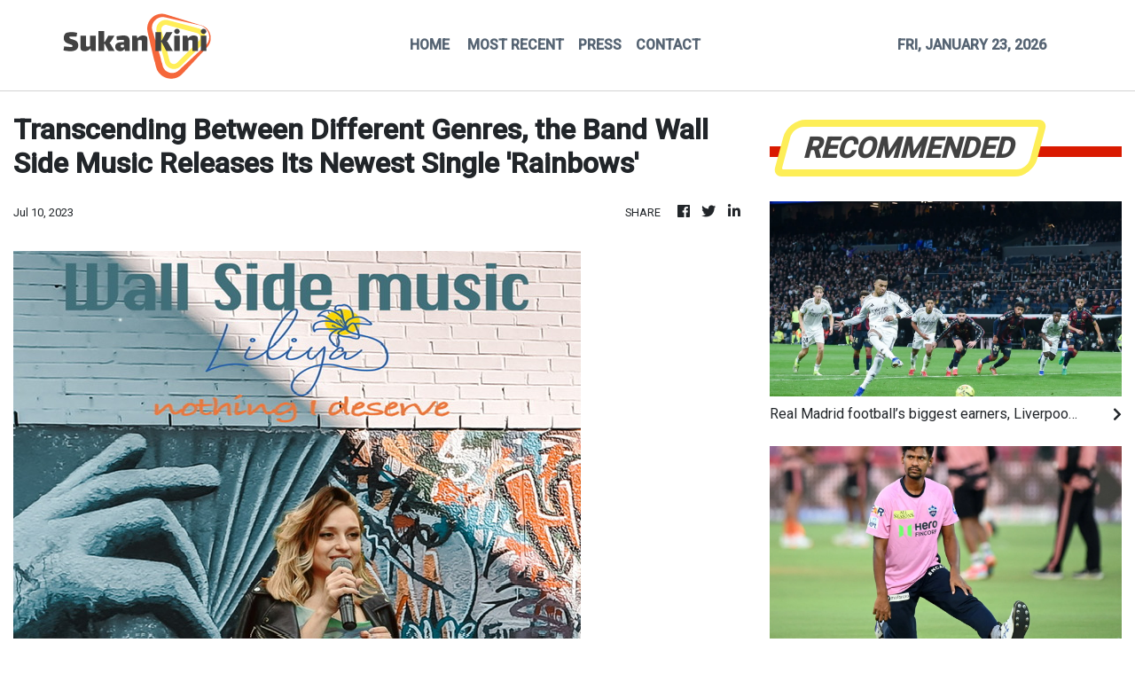

--- FILE ---
content_type: text/html; charset=utf-8
request_url: https://us-central1-vertical-news-network.cloudfunctions.net/get/fetch-include-rss
body_size: 38192
content:
[
  {
    "id": 112488662,
    "title": "Real Madrid football’s biggest earners, Liverpool top in EPL despite mediocre seasons",
    "summary": "Real Madrid remained the biggest-earning club in world football ‍during the 2024-25 season while Liverpool for the first time generated the most revenues in the Premier League, according to an annual financial list published on Thursday.\nThe Spanish club topped Deloitte’s Football Money League with €1.16 billion (US$1.36 billion) of revenue despite not winning either La Liga or the Champions League. The only club to make ⁠more than $1 billion in the past two seasons, Real Madrid benefited in...",
    "slug": "real-madrid-footballs-biggest-earners-liverpool-top-in-epl-despite-mediocre-seasons",
    "link": "https://www.scmp.com/sport/football/article/3340890/real-madrid-footballs-biggest-earners-liverpool-top-epl-despite-mediocre-seasons?utm_source=rss_feed",
    "date_published": "2026-01-23T00:00:15.000Z",
    "images": "https://cdn.i-scmp.com/sites/default/files/styles/1280x720/public/d8/images/canvas/2026/01/22/37b3e002-4457-4eca-81b2-93b98a33b388_1678c5ef.jpg?itok=ZG-yDyJ-&v=1769090284",
    "categories": "4062,162,1094,2804,4043,4063,4515,4526,4527,4528,4531,4538,4552,4553,4558,4566",
    "img_id": "0",
    "caption": "",
    "country": "Asia",
    "source_type": "rss",
    "source": "South China Morning Post"
  },
  {
    "id": 112449689,
    "title": "Bangladesh stand firm on refusal to go to India for cricket T20 World Cup next month",
    "summary": "Bangladesh will not travel to India to play in next month’s T20 World Cup, their cricket board said on Thursday, effectively ruling the country out of the tournament.\n“Our only demand is to play the World Cup – but not in India,” Bangladesh Cricket Board (BCB) president Aminul Islam Bulbul told reporters.\nThe refusal came a day after cricket’s governing body rejected Bangladesh’s plea to play their games in Sri Lanka instead.\n“There is no scope for changing our decision,” said Asif Nazrul, an...",
    "slug": "bangladesh-stand-firm-on-refusal-to-go-to-india-for-cricket-t20-world-cup-next-month",
    "link": "https://www.scmp.com/sport/cricket/article/3340883/bangladesh-stand-firm-refusal-go-india-cricket-t20-world-cup-next-month?utm_source=rss_feed",
    "date_published": "2026-01-22T15:00:13.000Z",
    "images": "https://cdn.i-scmp.com/sites/default/files/styles/1280x720/public/d8/images/canvas/2026/01/22/ae9b6044-5081-40ae-8612-6321900c7e7b_7e5133ff.jpg?itok=B6wlUbQs&v=1769087823",
    "categories": "4062,162,1094,2804,4043,4063,4515,4526,4527,4528,4531,4538,4552,4553,4558,4566",
    "img_id": "0",
    "caption": "",
    "country": "Asia",
    "source_type": "rss",
    "source": "South China Morning Post"
  },
  {
    "id": 112440086,
    "title": "Hong Kong’s Doo Hoi-kem, Wong Chun-ting get to WTT Contender Muscat last 8 – in singles",
    "summary": "After combining for glory last week, Hong Kong’s Doo Hoi-kem and Wong Chun-ting went back to ploughing lone furrows towards success at the WTT Contender Muscat tournament in Oman on Thursday.\nDoo and Wong claimed the WTT Star Contender Doha mixed doubles title on Sunday, but were left to go their own ways in the Omani capital following a shock 3-2 first-round defeat by French pair Thibault Poret and Charlotte Lutz on Wednesday.\nThe 34-year-old Wong convincingly bounced back 24 hours later,...",
    "slug": "hong-kongs-doo-hoikem-wong-chunting-get-to-wtt-contender-muscat-last-8-in-singles",
    "link": "https://www.scmp.com/sport/hong-kong/article/3340876/hong-kongs-doo-hoi-kem-wong-chun-ting-get-wtt-contender-muscat-last-8-singles?utm_source=rss_feed",
    "date_published": "2026-01-22T13:00:13.000Z",
    "images": "https://cdn.i-scmp.com/sites/default/files/styles/1280x720/public/d8/images/canvas/2026/01/22/b6057c86-fcbb-4068-8b27-f9b7af0780fa_6b648aa7.jpg?itok=fLhtJnWa&v=1769089594",
    "categories": "4062,162,1094,2804,4043,4063,4515,4526,4527,4528,4531,4538,4552,4553,4558,4566",
    "img_id": "0",
    "caption": "",
    "country": "Asia",
    "source_type": "rss",
    "source": "South China Morning Post"
  },
  {
    "id": 112440087,
    "title": "Hong Kong’s abundance of young fencing talent gives coach Greg Koenig optimism for future",
    "summary": "The mastermind behind two men’s foil individual Olympic gold medals and one world title said he was confident about the future of the sport in the city after their recent World Cup success in Paris.\nGreg Koenig, Hong Kong’s foil team head coach, also said the abundant wealth of young fencers at his disposal was part of the reason for his wanting to stay at the helm for a longer time.\nReflecting on the Paris World Cup, which saw world No 1 Ryan Choi Chun-yin finish second individually and the...",
    "slug": "hong-kongs-abundance-of-young-fencing-talent-gives-coach-greg-koenig-optimism-for-future",
    "link": "https://www.scmp.com/sport/hong-kong/article/3340830/hong-kongs-abundance-young-fencing-talent-gives-coach-greg-koenig-optimism-future?utm_source=rss_feed",
    "date_published": "2026-01-22T11:00:13.000Z",
    "images": "https://cdn.i-scmp.com/sites/default/files/styles/1280x720/public/d8/images/canvas/2026/01/22/d85d1dec-ddc3-4686-a415-6a553fea0a74_f25db233.jpg?itok=CCzaRr2l&v=1769071822",
    "categories": "4062,162,1094,2804,4043,4063,4515,4526,4527,4528,4531,4538,4552,4553,4558,4566",
    "img_id": "0",
    "caption": "",
    "country": "Asia",
    "source_type": "rss",
    "source": "South China Morning Post"
  },
  {
    "id": 112440088,
    "title": "China football fans set to flock to Saudi Arabia to support under-23 team in Asian Cup final",
    "summary": "A large number of Chinese football fans are expected to head to Jeddah, Saudi Arabia, this Saturday to support China’s under-23 team in the AFC U-23 Asian Cup final, following the team’s historic run at the tournament.\nChina beat Vietnam 3-0 in Tuesday’s semi-final to reach the final for the first time, where they will face Japan.\nWith many supporters choosing to travel to Saudi Arabia to watch the young team in person, on Chinese social media platform RedNote, fans have been posting photos of...",
    "slug": "china-football-fans-set-to-flock-to-saudi-arabia-to-support-under23-team-in-asian-cup-final",
    "link": "https://www.scmp.com/sport/football/article/3340851/china-football-fans-set-flock-saudi-arabia-support-under-23-team-asian-cup-final?utm_source=rss_feed",
    "date_published": "2026-01-22T09:39:42.000Z",
    "images": "https://cdn.i-scmp.com/sites/default/files/styles/1280x720/public/d8/images/canvas/2026/01/22/770e9e36-33f5-4dd1-b920-19a89892e598_b8711ce1.jpg?itok=ymwAqeJ_&v=1769074780",
    "categories": "4062,162,1094,2804,4043,4063,4515,4526,4527,4528,4531,4538,4552,4553,4558,4566",
    "img_id": "0",
    "caption": "",
    "country": "Asia",
    "source_type": "rss",
    "source": "South China Morning Post"
  },
  {
    "id": 112440089,
    "title": "Ka Ying Rising poised to equal Silent Witness’ record in Centenary Sprint Cup",
    "summary": "A big week for Ka Ying Rising is poised to get even bigger as the world’s best sprinter chases a record-equalling 17th straight win in Sunday’s Group One Centenary Sprint Cup (1,200m) at Sha Tin.\nFresh from being crowned Timeform’s Horse of the Year and the joint second-best horse in the Longines World’s Best Racehorse Rankings, the David Hayes-trained superstar will bid to equal Silent Witness’ Hong Kong record of consecutive victories on the weekend.\nHayes said Ka Ying Rising remains in peak...",
    "slug": "ka-ying-rising-poised-to-equal-silent-witness-record-in-centenary-sprint-cup",
    "link": "https://www.scmp.com/sport/racing/article/3340825/ka-ying-rising-poised-equal-silent-witness-record-centenary-sprint-cup?utm_source=rss_feed",
    "date_published": "2026-01-22T08:31:22.000Z",
    "images": "https://cdn.i-scmp.com/sites/default/files/styles/1280x720/public/d8/images/canvas/2026/01/22/618ec1c3-524e-4ccc-bcdc-961fc884f1e7_6b497cdc.jpg?itok=6AuQwjBj&v=1769070678",
    "categories": "4062,162,1094,2804,4043,4063,4515,4526,4527,4528,4531,4538,4552,4553,4558,4566",
    "img_id": "0",
    "caption": "",
    "country": "Asia",
    "source_type": "rss",
    "source": "South China Morning Post"
  },
  {
    "id": 112440090,
    "title": "Malaysian badminton player threatened with knife attack online over performance",
    "summary": "Malaysian badminton player Ong Yew Sin has been urged to make a police report after he and his doubles partner were threatened with physical harm for their perceived underperformance in a tournament, in the latest case of cyberbullying directed at the nation’s sports stars.\nThe 30-year-old shuttler posted on social media that he had received online messages abusing him and threatening physical harm after he and his men’s doubles partner, Teo Ee Yi, crashed out in the first round of the Indonesia...",
    "slug": "malaysian-badminton-player-threatened-with-knife-attack-online-over-performance",
    "link": "https://www.scmp.com/week-asia/people/article/3340819/malaysian-badminton-player-threatened-knife-attack-online-over-performance?utm_source=rss_feed",
    "date_published": "2026-01-22T08:07:55.000Z",
    "images": "https://cdn.i-scmp.com/sites/default/files/styles/1280x720/public/d8/images/canvas/2026/01/22/cf863ee8-eb87-4f56-9e7d-d9510bef64d0_908950be.jpg?itok=SygxSp-X&v=1769069030",
    "categories": "4062,162,1094,2804,4043,4063,4515,4526,4527,4528,4531,4538,4552,4553,4558,4566",
    "img_id": "0",
    "caption": "",
    "country": "Asia",
    "source_type": "rss",
    "source": "South China Morning Post"
  },
  {
    "id": 112423060,
    "title": "Australian Open: China’s Wang Xinyu into third round; Sinner, Osaka in contrasting wins",
    "summary": "Two-time reigning champion Jannik Sinner wasted no time in barrelling into the Australian Open third round with a demolition of home player James Duckworth on Thursday, as nature-lover Novak Djokovic strolled through and an erratic Madison Keys did enough to keep her title defence on track.\nThree players from China were in action on day five. Wang Xinyu made it to the third round of the Open for the first time, but Jerry Shang Juncheng missed out on the chance of joining her and facing Djokovic...",
    "slug": "australian-open-chinas-wang-xinyu-into-third-round-sinner-osaka-in-contrasting-wins",
    "link": "https://www.scmp.com/sport/tennis/article/3340802/australian-open-chinas-wang-xinyu-third-round-first-time-djokovic-keys-win?utm_source=rss_feed",
    "date_published": "2026-01-22T06:48:49.000Z",
    "images": "https://cdn.i-scmp.com/sites/default/files/styles/1280x720/public/d8/images/canvas/2026/01/22/adb6272d-8f7f-4c2f-904c-a36a4f9d0faa_f9516b5d.jpg?itok=C0EFOAag&v=1769064528",
    "categories": "4062,162,1094,2804,4043,4063,4515,4526,4527,4528,4531,4538,4552,4553,4558,4566",
    "img_id": "0",
    "caption": "",
    "country": "Asia",
    "source_type": "rss",
    "source": "South China Morning Post"
  },
  {
    "id": 112413974,
    "title": "McIlroy believes PGA, LIV ‘too far apart’ for deal, challenges Rahm, Hatton to pay fines",
    "summary": "Rory McIlroy said the rift between the PGA Tour and LIV Golf is too wide, effectively negating any chance for ‌a reunification in the sport of golf.\n“I just don’t see a ‍world where it can happen at this point,” the world No 2 McIlroy said on Wednesday at Emirates Golf Club ahead of this week’s Dubai Desert Classic.\nMcIlroy’s comments came on the heels of the PGA ⁠Tour reinstating former LIV Golf team captain Brooks Koepka through a new Returning Member Programme that offers a window for select...",
    "slug": "mcilroy-believes-pga-liv-too-far-apart-for-deal-challenges-rahm-hatton-to-pay-fines",
    "link": "https://www.scmp.com/sport/golf/article/3340783/mcilroy-believes-pga-liv-too-far-apart-deal-challenges-rahm-hatton-pay-fines?utm_source=rss_feed",
    "date_published": "2026-01-22T05:30:12.000Z",
    "images": "https://cdn.i-scmp.com/sites/default/files/styles/1280x720/public/d8/images/canvas/2026/01/22/d3ab21ab-0b66-4d38-ae0d-f944c5e7a0b4_e330f50a.jpg?itok=M73pFNkS&v=1769057887",
    "categories": "4062,162,1094,2804,4043,4063,4515,4526,4527,4528,4531,4538,4552,4553,4558,4566",
    "img_id": "0",
    "caption": "",
    "country": "Asia",
    "source_type": "rss",
    "source": "South China Morning Post"
  },
  {
    "id": 112413975,
    "title": "Lucky Sweynesse set for first mile test against Romantic Warrior and Voyage Bubble",
    "summary": "Despite facing a monumental task against Romantic Warrior and Voyage Bubble, Derek Leung Ka-chun feels the time is right to test Lucky Sweynesse at a mile in Sunday’s Group One Stewards’ Cup at Sha Tin.\nWith Hong Kong’s feature sprints dominated by the all-conquering Ka Ying Rising, Lucky Sweynesse’s connections opted for a different path in a bid to add to his outstanding record of 16 wins from 30 starts.\nHowever, the Manfred Man Ka-leung-trained gelding’s distance test won’t be any easier when...",
    "slug": "lucky-sweynesse-set-for-first-mile-test-against-romantic-warrior-and-voyage-bubble",
    "link": "https://www.scmp.com/sport/racing/article/3340782/lucky-sweynesse-set-first-mile-test-against-romantic-warrior-and-voyage-bubble?utm_source=rss_feed",
    "date_published": "2026-01-22T04:54:47.000Z",
    "images": "https://cdn.i-scmp.com/sites/default/files/styles/1280x720/public/d8/images/canvas/2026/01/22/6c4e2e84-2090-4336-99fd-98524a9d43dc_3c9f7437.jpg?itok=FRtw8ZK-&v=1769057686",
    "categories": "4062,162,1094,2804,4043,4063,4515,4526,4527,4528,4531,4538,4552,4553,4558,4566",
    "img_id": "0",
    "caption": "",
    "country": "Asia",
    "source_type": "rss",
    "source": "South China Morning Post"
  },
  {
    "id": 112386906,
    "title": "Football star in Hong Kong embracing pressure after ‘making it out’ of Brazilian favela",
    "summary": "Having grown up in “one of the most dangerous places in the world”, Samuel Granada is entirely unfazed about being the most marked man in Hong Kong football.\nSince joining Premier League North District on loan from Brazilian giants Fluminense back in September, Granada has scored 12 goals in 12 matches, establishing himself as the revelation of this local league season.\n“I’m a target for other players and fans, and there’s now an expectation among the Hong Kong people, crowds, coaches and staff...",
    "slug": "football-star-in-hong-kong-embracing-pressure-after-making-it-out-of-brazilian-favela",
    "link": "https://www.scmp.com/sport/football/article/3340718/football-star-hong-kong-embracing-pressure-after-making-it-out-brazilian-favela?utm_source=rss_feed",
    "date_published": "2026-01-22T00:00:13.000Z",
    "images": "https://cdn.i-scmp.com/sites/default/files/styles/1280x720/public/d8/images/canvas/2026/01/21/70a863c4-7f94-4353-8dd2-e1b8443b65a4_f3d70ead.jpg?itok=ZtdYLxpo&v=1768995663",
    "categories": "4062,162,1094,2804,4043,4063,4515,4526,4527,4528,4531,4538,4552,4553,4558,4566",
    "img_id": "0",
    "caption": "",
    "country": "Asia",
    "source_type": "rss",
    "source": "South China Morning Post"
  },
  {
    "id": 112351524,
    "title": "Andrea Atzeni trebles up as Danny Shum hits 900 Hong Kong winners at Sha Tin",
    "summary": "Andrea Atzeni put on a clinic at Sha Tin’s dirt meeting on Wednesday night, smashing in a brilliant treble headlined by the fantastic all-the-way success of New Forest in the feature Class Two Tin Chak Handicap (1,650m).\nIt was the second time the Sardinian jockey has ridden a treble in the city, building on his maiden three-timer last April, and a pair of his winners saw him go from pillar to post in dominant fashion.\nHe will struggle to ride many easier winners than New Forest, who had gained...",
    "slug": "andrea-atzeni-trebles-up-as-danny-shum-hits-900-hong-kong-winners-at-sha-tin",
    "link": "https://www.scmp.com/sport/racing/article/3340737/andrea-atzeni-trebles-danny-shum-hits-900-hong-kong-winners-sha-tin?utm_source=rss_feed",
    "date_published": "2026-01-21T15:22:17.000Z",
    "images": "https://cdn.i-scmp.com/sites/default/files/styles/1280x720/public/d8/images/canvas/2026/01/21/6b644354-8d4a-4277-8749-b953dfab1a5c_bd2c3ca5.jpg?itok=sK5ONGzI&v=1769008936",
    "categories": "4062,162,1094,2804,4043,4063,4515,4526,4527,4528,4531,4538,4552,4553,4558,4566",
    "img_id": "0",
    "caption": "",
    "country": "Asia",
    "source_type": "rss",
    "source": "South China Morning Post"
  },
  {
    "id": 112351525,
    "title": "Anta Guanjun Hong Kong 100: Chinese runner Wu Yongbo vows ‘no regrets’ in title defence",
    "summary": "Wu Yongbo has pledged to finish this year’s Anta Guanjun Hong Kong 100 “Grand Sam” with no regrets, as the durable mainland China athlete prepares to defend the title he won 12 months ago.\nThe “Grand Sam”, which was launched in 2023, is contested by athletes who compete in all three daunting trail races over the three-day event. It was christened in honour of Sam Tam, the first runner to sign up for the three-race option. It also sounds like saam, the Cantonese word for three.\nWu will begin his...",
    "slug": "anta-guanjun-hong-kong-100-chinese-runner-wu-yongbo-vows-no-regrets-in-title-defence",
    "link": "https://www.scmp.com/sport/outdoor/trail-running/article/3340735/anta-guanjun-hong-kong-100-chinese-runner-wu-yongbo-vows-no-regrets-title-defence?utm_source=rss_feed",
    "date_published": "2026-01-21T14:35:31.000Z",
    "images": "https://cdn.i-scmp.com/sites/default/files/styles/1280x720/public/d8/images/canvas/2026/01/22/0a729548-0787-421a-8110-823ac9fa479c_a44be355.jpg?itok=HnJnoIrq&v=1769030859",
    "categories": "4062,162,1094,2804,4043,4063,4515,4526,4527,4528,4531,4538,4552,4553,4558,4566",
    "img_id": "0",
    "caption": "",
    "country": "Asia",
    "source_type": "rss",
    "source": "South China Morning Post"
  },
  {
    "id": 112334960,
    "title": "Hong Kong short-track speed skaters eager to race against world’s best at Winter Olympics",
    "summary": "Hong Kong speed skater Darren Kwok Tsz-fung said he was excited to finally race against the world’s elite when he competes at the Winter Olympics in Milano Cortina next month.\nKwok, who served as a reserve at the 2022 Beijing Games four years ago, is one of two short-track speed skaters from the city to be selected for the Games in Italy.\nThis will be the sixth time the city will compete at the highest level of winter sport.\n“When I met those top athletes back then, I could only dream of...",
    "slug": "hong-kong-shorttrack-speed-skaters-eager-to-race-against-worlds-best-at-winter-olympics",
    "link": "https://www.scmp.com/sport/other-sport/article/3340719/hong-kong-short-track-speedskating-duo-secure-spots-milano-cortina-winter-olympics?utm_source=rss_feed",
    "date_published": "2026-01-21T11:42:49.000Z",
    "images": "https://cdn.i-scmp.com/sites/default/files/styles/1280x720/public/d8/images/canvas/2026/01/21/fb29992e-8c5f-41e2-8ac3-bd0f79aa8288_f4c748fe.jpg?itok=fxKEDDYC&v=1768995768",
    "categories": "4062,162,1094,2804,4043,4063,4515,4526,4527,4528,4531,4538,4552,4553,4558,4566",
    "img_id": "0",
    "caption": "",
    "country": "Asia",
    "source_type": "rss",
    "source": "South China Morning Post"
  },
  {
    "id": 112326048,
    "title": "China defy expectations to reach final of AFC U-23 Asian Cup against Japan for first time",
    "summary": "China’s under-23 football team are on the verge of winning their first ever AFC U-23 Asian Cup after defying expectations at the tournament in Saudi Arabia.\nFollowing the young team’s 3-0 victory over Vietnam in the semi-finals, they will face Japan in Saturday’s final, after the Japanese team beat South Korea 1-0 in the other semi-final.\nThe Chinese football team have taken part in all seven editions of the tournament since its inception in 2013, but had never made it out of the group...",
    "slug": "china-defy-expectations-to-reach-final-of-afc-u23-asian-cup-against-japan-for-first-time",
    "link": "https://www.scmp.com/sport/football/article/3340695/china-defy-expectations-reach-first-ever-final-afc-u-23-asian-cup-against-japan?utm_source=rss_feed",
    "date_published": "2026-01-21T09:36:17.000Z",
    "images": "https://cdn.i-scmp.com/sites/default/files/styles/1280x720/public/d8/images/canvas/2026/01/21/6c849572-7c22-47d7-8012-af449290601d_32c81f60.jpg?itok=4b-hVqWm&v=1768986984",
    "categories": "4062,162,1094,2804,4043,4063,4515,4526,4527,4528,4531,4538,4552,4553,4558,4566",
    "img_id": "0",
    "caption": "",
    "country": "Asia",
    "source_type": "rss",
    "source": "South China Morning Post"
  },
  {
    "id": 112315792,
    "title": "Australian Open: Sabalenka beats Chinese qualifier, Alcaraz wins, Bublik continues hot form",
    "summary": "Top seed Aryna Sabalenka called her Australian Open record “crazy and surreal” after beating tricky Chinese qualifier Bai Zhuoxuan to reach the third round, while six-time grand slam winner Carlos Alcaraz was put through his paces by a German journeyman before swatting him aside on Wednesday.\nA near-flawless Coco Gauff also surged through as three-time finalist Daniil Medvedev also stayed alive, though he needed four sets to keep his grand slam dream on track at a cooler and overcast Melbourne...",
    "slug": "australian-open-sabalenka-beats-chinese-qualifier-alcaraz-wins-bublik-continues-hot-form",
    "link": "https://www.scmp.com/sport/tennis/article/3340669/australian-open-gauff-shines-alcaraz-does-it-harder-sabalenka-beats-chinese-qualifier?utm_source=rss_feed",
    "date_published": "2026-01-21T07:15:15.000Z",
    "images": "https://cdn.i-scmp.com/sites/default/files/styles/1280x720/public/d8/images/canvas/2026/01/21/687ccd7e-4c72-4a79-86d6-3398e253f0c2_9fe21df9.jpg?itok=uFogrhfi&v=1768979714",
    "categories": "4062,162,1094,2804,4043,4063,4515,4526,4527,4528,4531,4538,4552,4553,4558,4566",
    "img_id": "0",
    "caption": "",
    "country": "Asia",
    "source_type": "rss",
    "source": "South China Morning Post"
  },
  {
    "id": 112304378,
    "title": "British and Irish Lions women’s team announce fixture list for tour of New Zealand in 2027",
    "summary": "The British and Irish Lions women’s team announced on Wednesday they will play five matches in New Zealand, including three Black Ferns Tests, during their first ever tour in September 2027.\nThe tour was first announced in January 2024 with confirmation of the match schedule and host cities to be confirmed.\nWhangarei, Auckland, Hamilton, Wellington and Christchurch have now been confirmed to host matches, with the Lions playing tour matches against a Black Ferns XV and an invitational...",
    "slug": "british-and-irish-lions-womens-team-announce-fixture-list-for-tour-of-new-zealand-in-2027",
    "link": "https://www.scmp.com/sport/rugby/international-rugby/article/3340650/british-and-irish-lions-womens-team-announce-fixture-list-tour-new-zealand-2027?utm_source=rss_feed",
    "date_published": "2026-01-21T05:45:08.000Z",
    "images": "https://cdn.i-scmp.com/sites/default/files/styles/1280x720/public/d8/images/canvas/2026/01/21/7c6bf9d0-4a60-4ae0-8408-cc3cdc6abcce_219610df.jpg?itok=V_5MEvMN&v=1768972738",
    "categories": "4062,162,1094,2804,4043,4063,4515,4526,4527,4528,4531,4538,4552,4553,4558,4566",
    "img_id": "0",
    "caption": "",
    "country": "Asia",
    "source_type": "rss",
    "source": "South China Morning Post"
  },
  {
    "id": 112291892,
    "title": "Champion sprinter Ka Ying Rising rated equal second in Longines World’s Best Racehorse Rankings",
    "summary": "Ka Ying Rising has been rated the equal second-highest galloper in the Longines World’s Best Racehorse Rankings for 2025, with the champion sprinter becoming Hong Kong’s highest-rated racehorse in history on a mark of 128.\nUnbeaten from eight starts last year, the David Hayes-trained superstar was second only to French star Calandagan, who was rated 130 after an outstanding year highlighted by Group One victories in the Grand Prix de Saint-Cloud (2,400m), King George VI and Queen Elizabeth...",
    "slug": "champion-sprinter-ka-ying-rising-rated-equal-second-in-longines-worlds-best-racehorse-rankings",
    "link": "https://www.scmp.com/sport/racing/article/3340632/champion-sprinter-ka-ying-rising-rated-equal-second-longines-worlds-best-racehorse-rankings?utm_source=rss_feed",
    "date_published": "2026-01-21T03:38:01.000Z",
    "images": "https://cdn.i-scmp.com/sites/default/files/styles/1280x720/public/d8/images/canvas/2026/01/21/41729f70-fe7a-49c9-b4b1-dab0ea535c97_4a62cd8b.jpg?itok=PcVWIGVM&v=1768966680",
    "categories": "4062,162,1094,2804,4043,4063,4515,4526,4527,4528,4531,4538,4552,4553,4558,4566",
    "img_id": "0",
    "caption": "",
    "country": "Asia",
    "source_type": "rss",
    "source": "South China Morning Post"
  },
  {
    "id": 112291893,
    "title": "Police probe child abuse report after man runs with baby in Hong Kong Marathon",
    "summary": "Hong Kong police are investigating a report of child abuse after a runner took part in a marathon while carrying his baby.\nThe investigation was launched after a viral video showing the baby strapped to the runner’s chest during the race sparked public concern.\nPolice said they received a report on Monday accusing the mainland Chinese man of child abuse. No arrests have been made so far.\n“The investigator in charge has already reached out to the runner and is arranging a time for him to return...",
    "slug": "police-probe-child-abuse-report-after-man-runs-with-baby-in-hong-kong-marathon",
    "link": "https://www.scmp.com/news/hong-kong/law-and-crime/article/3340628/police-probe-child-abuse-report-after-man-runs-baby-hong-kong-marathon?utm_source=rss_feed",
    "date_published": "2026-01-21T03:03:03.000Z",
    "images": "https://cdn.i-scmp.com/sites/default/files/styles/1280x720/public/d8/images/canvas/2026/01/21/c8574225-22ec-40b8-be57-12dd76d5840c_6dc0c6f3.jpg?itok=azUmT6GA&v=1768964582",
    "categories": "4062,162,1094,2804,4043,4063,4515,4526,4527,4528,4531,4538,4552,4553,4558,4566",
    "img_id": "0",
    "caption": "",
    "country": "Asia",
    "source_type": "rss",
    "source": "South China Morning Post"
  },
  {
    "id": 112287596,
    "title": "South Korea’s women footballers threaten to boycott matches, training ahead of Asian Cup",
    "summary": "South Korea’s women’s football team threatened to boycott matches ahead of March’s Asian Cup over “discriminatory conditions” provided by their country’s football association, documents revealed Tuesday.\nThe Korea Professional Footballers’ Association made public a joint statement that they sent with national team players to the Korea Football Association (KFA) in September last year, complaining of “poor conditions” on national team duty.\nThe statement said that players faced gruelling long...",
    "slug": "south-koreas-women-footballers-threaten-to-boycott-matches-training-ahead-of-asian-cup",
    "link": "https://www.scmp.com/sport/football/article/3340600/south-koreas-women-footballers-threaten-boycott-matches-training-ahead-asian-cup?utm_source=rss_feed",
    "date_published": "2026-01-21T01:00:19.000Z",
    "images": "https://cdn.i-scmp.com/sites/default/files/styles/1280x720/public/d8/images/canvas/2026/01/20/5a8a2107-e3cd-4a25-8c1d-adf8c3cff7bc_800dee9b.jpg?itok=QCBJI0yj&v=1768916106",
    "categories": "4062,162,1094,2804,4043,4063,4515,4526,4527,4528,4531,4538,4552,4553,4558,4566",
    "img_id": "0",
    "caption": "",
    "country": "Asia",
    "source_type": "rss",
    "source": "South China Morning Post"
  },
  {
    "id": 112225217,
    "title": "SCMP Best Bets: Speedy Smartie can live up to his name at Sha Tin",
    "summary": "Jay Rooney\nSPEEDY SMARTIE - R3 (10)\nHas been in great form this term and won his last start on dirt\n \nOwen Goulding\nSIGHT DREAMER - R7 (6)\nWent all the way last start and can repeat the trick from barrier one\n \nTrackwork Spy\nFOREMOST TEDDY -R6 (14)\nLooks well placed to continue his top form since switching to the dirt\n \nPhillip Woo\nHAPPY UNIVERSE - R7 (4)\nIn good form of late and can make successful transition to the dirt\n \nShannon (Vincent Wong)\nEXCEED THE WISH - R1 (1)\nDrops into Class Five...",
    "slug": "scmp-best-bets-speedy-smartie-can-live-up-to-his-name-at-sha-tin",
    "link": "https://www.scmp.com/sport/racing/article/3340601/scmp-best-bets-speedy-smartie-can-live-his-name-sha-tin?utm_source=rss_feed",
    "date_published": "2026-01-20T13:50:08.000Z",
    "images": "https://cdn.i-scmp.com/sites/default/files/styles/1280x720/public/d8/images/2026/01/20/win.jpeg?itok=nAIr2cPS",
    "categories": "4062,162,1094,2804,4043,4063,4515,4526,4527,4528,4531,4538,4552,4553,4558,4566",
    "img_id": "0",
    "caption": "",
    "country": "Asia",
    "source_type": "rss",
    "source": "South China Morning Post"
  },
  {
    "id": 112225218,
    "title": "Australian Open: Osaka claims stylish win, China’s Wang, Wu progress to second round",
    "summary": "In the last match of the day in the first round at the Australian Open, former world number one Naomi Osaka emerged at Rod Laver Arena and stole the show clutching a white parasol and wearing a matching wide-brimmed hat and veil.\nThe 28-year-old from Japan is well known for her on- and off-court fashion statements.\nShe wore her latest outfit as she came out for her night match against Croatia’s Antonia Ruzic on Tuesday.\nShe waved regally to the crowd and the four-time grand slam champion then...",
    "slug": "australian-open-osaka-claims-stylish-win-chinas-wang-wu-progress-to-second-round",
    "link": "https://www.scmp.com/sport/tennis/article/3340589/australian-open-chinas-wang-xinyu-wu-yibing-progress-second-round-sinner-strolls?utm_source=rss_feed",
    "date_published": "2026-01-20T12:25:57.000Z",
    "images": "https://cdn.i-scmp.com/sites/default/files/styles/1280x720/public/d8/images/canvas/2026/01/20/5dd55200-2519-412a-a711-3ede57f243f9_409389ac.jpg?itok=VMNGCYjW&v=1768917946",
    "categories": "4062,162,1094,2804,4043,4063,4515,4526,4527,4528,4531,4538,4552,4553,4558,4566",
    "img_id": "0",
    "caption": "",
    "country": "Asia",
    "source_type": "rss",
    "source": "South China Morning Post"
  },
  {
    "id": 112225219,
    "title": "Hong Kong’s tennis chief confident about future status of ATP tournament at Victoria Park",
    "summary": "Hong Kong’s tennis chief said he believes the city will continue to receive court dimension waivers to host the men’s professional tour for the foreseeable future.\nVictoria Park Tennis Court, the venue for the WTA and ATP 250 events in the city, had been enjoying waivers from ATP for insufficient space, given that centre court was 0.45 metres x 1.42 metres narrower than stipulated by the men’s tennis governing body.\nATP requires that any centre court shall not be smaller than 66 feet (20.11...",
    "slug": "hong-kongs-tennis-chief-confident-about-future-status-of-atp-tournament-at-victoria-park",
    "link": "https://www.scmp.com/sport/tennis/article/3340579/hong-kongs-tennis-chief-confident-about-future-status-atp-tournament-victoria-park?utm_source=rss_feed",
    "date_published": "2026-01-20T11:34:41.000Z",
    "images": "https://cdn.i-scmp.com/sites/default/files/styles/1280x720/public/d8/images/canvas/2026/01/20/75cce302-06cb-4ace-bd50-d38217824e8d_d472e6fd.jpg?itok=0bauktBu&v=1768908879",
    "categories": "4062,162,1094,2804,4043,4063,4515,4526,4527,4528,4531,4538,4552,4553,4558,4566",
    "img_id": "0",
    "caption": "",
    "country": "Asia",
    "source_type": "rss",
    "source": "South China Morning Post"
  },
  {
    "id": 112213564,
    "title": "Rodri and Gerard Pique congratulate Eastern boss, as Spaniard praises Hong Kong 16-year-old",
    "summary": "The superstar pair of Rodri and Gerard Pique were among those who pinged Manu Torres with congratulatory messages, after their fellow Spaniard accepted the daunting task of replacing Roberto Losada as Eastern head coach.\nTorres nurtured Manchester City midfielder Rodri, the 2024 Ballon d’Or winner, during more than a decade coaching Villarreal’s youth teams.\nAs assistant manager of FC Andorra in Spain’s second division for 2½ years until summer 2023, the 50-year-old reported to a majority owner...",
    "slug": "rodri-and-gerard-pique-congratulate-eastern-boss-as-spaniard-praises-hong-kong-16yearold",
    "link": "https://www.scmp.com/sport/football/article/3340560/rodri-and-gerard-pique-congratulate-eastern-boss-spaniard-praises-hong-kong-16-year-old?utm_source=rss_feed",
    "date_published": "2026-01-20T09:40:29.000Z",
    "images": "https://cdn.i-scmp.com/sites/default/files/styles/1280x720/public/d8/images/canvas/2026/01/20/98a1cd52-b359-4767-8a4f-4d64ebd81110_b1f5ed9b.jpg?itok=3IVl59v3&v=1768902028",
    "categories": "4062,162,1094,2804,4043,4063,4515,4526,4527,4528,4531,4538,4552,4553,4558,4566",
    "img_id": "0",
    "caption": "",
    "country": "Asia",
    "source_type": "rss",
    "source": "South China Morning Post"
  },
  {
    "id": 112213565,
    "title": "Mark Newnham aims to continue setting the pace with strong dirt hand at Sha Tin",
    "summary": "Mark Newnham leads the way on the dirt this season and the championship leader is well placed to add to his lead with some excellent chances on Wednesday’s all-dirt card at Sha Tin.\nThe Australian is two wins clear of Caspar Fownes in the premiership on 32 and is also one clear of Danny Shum Chap-shing in the unofficial dirt equivalent on seven wins.\nNewnham has not been afraid to pitch his runners onto the surface this campaign and it has borne plenty of fruit, with New Forest going for a third...",
    "slug": "mark-newnham-aims-to-continue-setting-the-pace-with-strong-dirt-hand-at-sha-tin",
    "link": "https://www.scmp.com/sport/racing/article/3340534/mark-newnham-aims-continue-setting-pace-strong-dirt-hand-sha-tin?utm_source=rss_feed",
    "date_published": "2026-01-20T07:55:59.000Z",
    "images": "https://cdn.i-scmp.com/sites/default/files/styles/1280x720/public/d8/images/canvas/2026/01/20/9a563b06-1194-4465-a695-4f2619c22c05_eb4ae1df.jpg?itok=PQlsBGmM&v=1768895757",
    "categories": "4062,162,1094,2804,4043,4063,4515,4526,4527,4528,4531,4538,4552,4553,4558,4566",
    "img_id": "0",
    "caption": "",
    "country": "Asia",
    "source_type": "rss",
    "source": "South China Morning Post"
  },
  {
    "id": 112213566,
    "title": "Hong Kong triathlon seeing National Games legacy benefits, rules out Siobhan Haughey move",
    "summary": "Hong Kong triathlon has started to enjoy “huge” legacy benefits from hosting last year’s National Games races, although head coach Andrew Wright cautioned that “we are only scratching the surface” of the sport’s potential.\nThe city team claimed two medals, bronze for Oscar Coggins in the men’s individual race and silver in the mixed relay, over two days of high-level, compelling racing on Central Harbourfront last November.\nAhead of the Games, Wright had urged government and triathlon officials...",
    "slug": "hong-kong-triathlon-seeing-national-games-legacy-benefits-rules-out-siobhan-haughey-move",
    "link": "https://www.scmp.com/sport/hong-kong/article/3340521/hong-kong-triathlon-seeing-national-games-legacy-benefits-rule-out-siobhan-haughey-move?utm_source=rss_feed",
    "date_published": "2026-01-20T07:00:09.000Z",
    "images": "https://cdn.i-scmp.com/sites/default/files/styles/1280x720/public/d8/images/canvas/2026/01/20/ebf6785f-11c8-4577-ab67-dcbfaecaa087_9dc4a0a6.jpg?itok=C5TvJr46&v=1768891028",
    "categories": "4062,162,1094,2804,4043,4063,4515,4526,4527,4528,4531,4538,4552,4553,4558,4566",
    "img_id": "0",
    "caption": "",
    "country": "Asia",
    "source_type": "rss",
    "source": "South China Morning Post"
  },
  {
    "id": 112205557,
    "title": "LeBron James snubbed as an NBA All-Star Game starter for first time in 21 years",
    "summary": "LeBron James’ 21-year NBA All-Star Game starting streak came to an end on Tuesday after the Los Angeles Lakers star was excluded from the 10 starters named for next month’s midseason showpiece.\nThe 41-year-old NBA icon, who has been named as an All-Star starter in every season since 2005, was the biggest omission from this year’s event, at the Los Angeles Clippers’ Intuit Dome on February 15.\nThe 10 starters – five from the Western Conference and five from the Eastern Conference – will be joined...",
    "slug": "lebron-james-snubbed-as-an-nba-allstar-game-starter-for-first-time-in-21-years",
    "link": "https://www.scmp.com/sport/basketball/article/3340507/lebron-james-snubbed-nba-all-star-game-starter-first-time-21-years?utm_source=rss_feed",
    "date_published": "2026-01-20T04:47:55.000Z",
    "images": "https://cdn.i-scmp.com/sites/default/files/styles/1280x720/public/d8/images/canvas/2026/01/20/07af6c6b-f1f1-4e51-9944-801f31cd6eec_9f8624da.jpg?itok=9Leq7la7&v=1768884474",
    "categories": "4062,162,1094,2804,4043,4063,4515,4526,4527,4528,4531,4538,4552,4553,4558,4566",
    "img_id": "0",
    "caption": "",
    "country": "Asia",
    "source_type": "rss",
    "source": "South China Morning Post"
  },
  {
    "id": 112115903,
    "title": "Man spotted running while carrying baby in Hong Kong Marathon was stopped, told to leave",
    "summary": "A runner spotted carrying a baby during the Standard Chartered Hong Kong Marathon on Sunday has raised safety concerns and sparked heated debate online about how the man was able to get on the course.\nA widely circulated video on social media, which appears to have been taken by another runner, shows the man with a baby strapped to his chest, a backpack on his back, glasses slipping down his face and a phone in his hand.\nThe footage appears to show the man running along the West Kowloon Highway...",
    "slug": "man-spotted-running-while-carrying-baby-in-hong-kong-marathon-was-stopped-told-to-leave",
    "link": "https://www.scmp.com/sport/hong-kong/article/3340448/man-spotted-running-while-carrying-baby-hong-kong-marathon-was-stopped-told-leave?utm_source=rss_feed",
    "date_published": "2026-01-19T11:30:09.000Z",
    "images": "https://cdn.i-scmp.com/sites/default/files/styles/1280x720/public/d8/images/canvas/2026/01/20/d7faf4b0-d4e3-492c-8745-349cc727aaaa_67d61d58.jpg?itok=yU_N9Kx5&v=1768909617",
    "categories": "4062,162,1094,2804,4043,4063,4515,4526,4527,4528,4531,4538,4552,4553,4558,4566",
    "img_id": "0",
    "caption": "",
    "country": "Asia",
    "source_type": "rss",
    "source": "South China Morning Post"
  },
  {
    "id": 112107252,
    "title": "Ex-Liverpool boss Jurgen Klopp says ‘I never felt like a world-class coach’",
    "summary": "Despite leaving Liverpool as one of the most highly regarded coaches in world football in 2024, Jurgen Klopp said he never thought of himself as among the game’s best.\n“I never considered myself a world-class coach,” Klopp said in an interview in Leipzig, Germany, “because I still had so many questions when I finished.\n“I was, like, ‘how can I be world-class with these questions still?’”\nAfter starting out at German club Mainz, where he took the club to the top flight for the first time, Klopp...",
    "slug": "exliverpool-boss-jurgen-klopp-says-i-never-felt-like-a-worldclass-coach",
    "link": "https://www.scmp.com/sport/football/article/3340424/ex-liverpool-boss-jurgen-klopp-says-i-never-felt-world-class-coach?utm_source=rss_feed",
    "date_published": "2026-01-19T09:30:09.000Z",
    "images": "https://cdn.i-scmp.com/sites/default/files/styles/1280x720/public/d8/images/canvas/2026/01/19/3b183a85-42b2-4f5d-b18f-4c0d9f9ad5d2_c0853897.jpg?itok=8bDgUgvb&v=1768813184",
    "categories": "4062,162,1094,2804,4043,4063,4515,4526,4527,4528,4531,4538,4552,4553,4558,4566",
    "img_id": "0",
    "caption": "",
    "country": "Asia",
    "source_type": "rss",
    "source": "South China Morning Post"
  },
  {
    "id": 112107253,
    "title": "Classic Mile top 10: Invincible Ibis, Sagacious Life lead early rankings",
    "summary": "The Classic Mile is less than two weeks away and it shapes as one of the most competitive editions in recent years, with at least half a dozen four-year-olds staking their claims as leading candidates.\nAll eyes will be on the Jockey Club’s release of the priority to run list on Wednesday to see what rating is needed to gain a coveted berth in the field of 14.\nThe Post has ranked the top 10 prospects for the Classic Mile on February 1.\n1. Invincible Ibis\nWhile it is difficult to split many of the...",
    "slug": "classic-mile-top-10-invincible-ibis-sagacious-life-lead-early-rankings",
    "link": "https://www.scmp.com/sport/racing/article/3340413/classic-mile-top-10-invincible-ibis-sagacious-life-lead-early-rankings?utm_source=rss_feed",
    "date_published": "2026-01-19T08:02:03.000Z",
    "images": "https://cdn.i-scmp.com/sites/default/files/styles/1280x720/public/d8/images/canvas/2026/01/19/f723c2aa-f9bb-41e6-90f9-825267416f96_d9db3316.jpg?itok=TbPeUKjI&v=1768809722",
    "categories": "4062,162,1094,2804,4043,4063,4515,4526,4527,4528,4531,4538,4552,4553,4558,4566",
    "img_id": "0",
    "caption": "",
    "country": "Asia",
    "source_type": "rss",
    "source": "South China Morning Post"
  },
  {
    "id": 112107254,
    "title": "Australian Open: Djokovic sparkles as China’s Shang causes upset, while Eala bows out",
    "summary": "China’s Jerry Shang Juncheng opened his Australian Open campaign with a four-set win over former top-10 player Roberto Bautista-Agut on Monday, but Philippines trailblazer Alexandra Eala was unable to deliver for her adoring fans in a first-round defeat to the United States’ Alycia Parks.\nIn the headline night match, Novak Djokovic began his hunt for a record ‌25th grand slam title with a 6-3, 6-2, ‍6-2 win over unseeded Spaniard Pedro Martinez, the Serb easing pre-tournament concerns about ⁠his...",
    "slug": "australian-open-djokovic-sparkles-as-chinas-shang-causes-upset-while-eala-bows-out",
    "link": "https://www.scmp.com/sport/china/article/3340405/australian-open-chinas-jerry-shang-upsets-ex-world-top-10-player-power-round-2?utm_source=rss_feed",
    "date_published": "2026-01-19T07:35:45.000Z",
    "images": "https://cdn.i-scmp.com/sites/default/files/styles/1280x720/public/d8/images/canvas/2026/01/19/82bf56fe-3f3f-4936-840e-6801cba3463f_56ace4d1.jpg?itok=yWF_S2Dv&v=1768829640",
    "categories": "4062,162,1094,2804,4043,4063,4515,4526,4527,4528,4531,4538,4552,4553,4558,4566",
    "img_id": "0",
    "caption": "",
    "country": "Asia",
    "source_type": "rss",
    "source": "South China Morning Post"
  },
  {
    "id": 112095884,
    "title": "Fast Network on track for Al Quoz Sprint in Dubai after Centenary Sprint Cup",
    "summary": "A strong performance against Ka Ying Rising in Sunday’s Group One Centenary Sprint Cup (1,200m) is all Dennis Yip Chor-hong needs to see from Fast Network to confirm a trip to Dubai for the Group One Al Quoz Sprint (1,200m).\nThird behind Ka Ying Rising in last month’s Group One Hong Kong Sprint (1,200m), Fast Network is on track for his first overseas mission after another clash with the world��s best sprinter at Sha Tin.\nThe five-year-old warmed up for the Centenary Sprint Cup with a...",
    "slug": "fast-network-on-track-for-al-quoz-sprint-in-dubai-after-centenary-sprint-cup",
    "link": "https://www.scmp.com/sport/racing/article/3340385/james-mcdonald-booked-ride-fast-network-al-quoz-sprint-dubai?utm_source=rss_feed",
    "date_published": "2026-01-19T05:36:13.000Z",
    "images": "https://cdn.i-scmp.com/sites/default/files/styles/1280x720/public/d8/images/canvas/2026/01/19/a3ffeef6-9044-444a-b05b-157287e8ef86_1ba796c1.jpg?itok=ATJC9TVq&v=1768801891",
    "categories": "4062,162,1094,2804,4043,4063,4515,4526,4527,4528,4531,4538,4552,4553,4558,4566",
    "img_id": "0",
    "caption": "",
    "country": "Asia",
    "source_type": "rss",
    "source": "South China Morning Post"
  },
  {
    "id": 112095885,
    "title": "Hong Kong’s Wong and Doo end mixed doubles drought, win Doha table tennis crown",
    "summary": "Hong Kong’s Wong Chun-ting and Doo Hoi-kem finally ended their mixed doubles title drought at the WTT Star Contender Doha event on Sunday.\nThe pair have one of the sport’s longest running partnerships, combining forces for the first time well over a decade ago, and that vast experience made the difference in a 3-1 win over South Korean pair Park Gang-hyeon and Kim Na-yeong.\nThere was more success for Macau’s Zhu Yuling too, who grabbed her second successive women’s individual gold in Qatar,...",
    "slug": "hong-kongs-wong-and-doo-end-mixed-doubles-drought-win-doha-table-tennis-crown",
    "link": "https://www.scmp.com/sport/hong-kong/article/3340383/hong-kongs-wong-and-doo-end-mixed-doubles-drought-win-doha-table-tennis-crown?utm_source=rss_feed",
    "date_published": "2026-01-19T05:29:31.000Z",
    "images": "https://cdn.i-scmp.com/sites/default/files/styles/1280x720/public/d8/images/canvas/2026/01/19/00e687e0-b071-4569-a853-24bdecdac044_13087cd6.jpg?itok=jWDeb_yW&v=1768800568",
    "categories": "4062,162,1094,2804,4043,4063,4515,4526,4527,4528,4531,4538,4552,4553,4558,4566",
    "img_id": "0",
    "caption": "",
    "country": "Asia",
    "source_type": "rss",
    "source": "South China Morning Post"
  },
  {
    "id": 112073673,
    "title": "Australian Open: Novak Djokovic launches latest bid for record 25th grand slam title",
    "summary": "Novak Djokovic launches his latest bid to win a record 25th grand slam crown while title contenders Coco Gauff and Iga Swiatek are also in action at the Australian Open on Monday.\nA bumper second day at Melbourne Park sees three-time finalist Daniil Medvedev, home hope Alex de Minaur and fourth seed Amanda Anisimova also enter the fray.\nThe 38-year-old Serbian great Djokovic faces Spain’s 71st-ranked Pedro Martinez in the final match of the day on Rod Laver Arena.\nA former world No 1, now ranked...",
    "slug": "australian-open-novak-djokovic-launches-latest-bid-for-record-25th-grand-slam-title",
    "link": "https://www.scmp.com/sport/tennis/article/3340357/australian-open-novak-djokovic-launches-latest-bid-record-25th-grand-slam-title?utm_source=rss_feed",
    "date_published": "2026-01-19T01:20:04.000Z",
    "images": "https://cdn.i-scmp.com/sites/default/files/styles/1280x720/public/d8/images/canvas/2026/01/19/85a026e8-43b5-467f-a3af-d71edf3b9dde_e4478d69.jpg?itok=5bi7lUWH&v=1768785602",
    "categories": "4062,162,1094,2804,4043,4063,4515,4526,4527,4528,4531,4538,4552,4553,4558,4566",
    "img_id": "0",
    "caption": "",
    "country": "Asia",
    "source_type": "rss",
    "source": "South China Morning Post"
  },
  {
    "id": 112019390,
    "title": "Taiwan’s Lin Chun-yi wins India Open badminton event marred by ‘dirty’ conditions",
    "summary": "Taiwan’s Lin Chun-yi won the India Open badminton men’s singles title on Sunday, after playing conditions – which included bird droppings on court and a monkey in the stands – drew criticism from players.\nLin, 26, beat third seed Jonatan Christie of Indonesia 21-10, 21-18 in 38 minutes to clinch the men’s crown at the Indira Gandhi Indoor Stadium in New Delhi.\nIn the women’s singles final, world No 1 An Se-young of South Korea beat mainland China’s world No 2 Wang Zhiyi 21-13, 21-11 to extend...",
    "slug": "taiwans-lin-chunyi-wins-india-open-badminton-event-marred-by-dirty-conditions",
    "link": "https://www.scmp.com/sport/other-sport/article/3340339/taiwans-lin-chun-yi-wins-india-open-badminton-event-marred-dirty-conditions?utm_source=rss_feed",
    "date_published": "2026-01-18T15:00:13.000Z",
    "images": "https://cdn.i-scmp.com/sites/default/files/styles/1280x720/public/d8/images/canvas/2026/01/18/b52755a3-9ba4-4a6f-9cc9-447aa89ed5c9_ed127636.jpg?itok=_UApUAAU&v=1768742223",
    "categories": "4062,162,1094,2804,4043,4063,4515,4526,4527,4528,4531,4538,4552,4553,4558,4566",
    "img_id": "0",
    "caption": "",
    "country": "Asia",
    "source_type": "rss",
    "source": "South China Morning Post"
  },
  {
    "id": 112019391,
    "title": "Australian Open: no Venus Williams fairy tale as Carlos Alcaraz, Aryna Sabalenka win openers",
    "summary": "Top-ranked Carlos Alcaraz and Aryna Sabalenka launched their Australian Open title bids with straight-sets wins, but there was no fairy tale for 45-year-old Venus Williams on Sunday.\nOn a hot Melbourne day in which a ball girl fainted, last year’s men’s beaten finalist Alexander Zverev dropped a set before easing into the second round.\nWorld No 1 Alcaraz joined him, the Spaniard beating 81st-ranked home player Adam Walton 6-3, 7-6, 6-2 on Rod Laver Arena.\nAlcaraz, who is desperate to win the...",
    "slug": "australian-open-no-venus-williams-fairy-tale-as-carlos-alcaraz-aryna-sabalenka-win-openers",
    "link": "https://www.scmp.com/sport/tennis/article/3340343/australian-open-no-venus-williams-fairy-tale-carlos-alcaraz-aryna-sabalenka-win-openers?utm_source=rss_feed",
    "date_published": "2026-01-18T14:09:31.000Z",
    "images": "https://cdn.i-scmp.com/sites/default/files/styles/1280x720/public/d8/images/canvas/2026/01/18/27e01de6-e0d3-4a00-90ec-94453d89b6ea_1d42d480.jpg?itok=hnubHvk-&v=1768745367",
    "categories": "4062,162,1094,2804,4043,4063,4515,4526,4527,4528,4531,4538,4552,4553,4558,4566",
    "img_id": "0",
    "caption": "",
    "country": "Asia",
    "source_type": "rss",
    "source": "South China Morning Post"
  },
  {
    "id": 112008234,
    "title": "Hong Kong Marathon organisers to look into turning event into 2-day affair",
    "summary": "Organisers of the Standard Chartered Hong Kong Marathon will set up a special task force to look into the “future development” of the event, after thousands of visitors flocked to take part in Sunday’s races and almost 50,000 runners were denied a spot.\nMore than 90 per cent of the 74,000 who were awarded a place turned up, but officials previously said 120,000 people applied and athletes have asked before why Hong Kong does not follow in Singapore’s footsteps in spreading out events over 48...",
    "slug": "hong-kong-marathon-organisers-to-look-into-turning-event-into-2day-affair",
    "link": "https://www.scmp.com/sport/outdoor/article/3340335/hong-kong-marathon-organisers-look-turning-event-2-day-affair?utm_source=rss_feed",
    "date_published": "2026-01-18T13:00:14.000Z",
    "images": "https://cdn.i-scmp.com/sites/default/files/styles/1280x720/public/d8/images/canvas/2026/01/18/545b6770-d1d2-48b7-ba15-66a246a129bf_1ba380b3.jpg?itok=I82XRwQH&v=1768736892",
    "categories": "4062,162,1094,2804,4043,4063,4515,4526,4527,4528,4531,4538,4552,4553,4558,4566",
    "img_id": "0",
    "caption": "",
    "country": "Asia",
    "source_type": "rss",
    "source": "South China Morning Post"
  },
  {
    "id": 111997570,
    "title": "Francis Lui bags brilliant hat-trick as Dylan Browne McMonagle breaks through at Sha Tin",
    "summary": "Four days after joining the elite club of training 1,000 winners in Hong Kong, Francis Lui Kin-wai capped a massive week with a treble in consecutive races at Sha Tin.\nLui became just the sixth handler to reach the major milestone with a double at Happy Valley on Wednesday night and the veteran’s outstanding form continued on Sunday courtesy of Lucky Twin Stars, Hot Delight and Amazing Partners.\nHot Delight’s incredible performance on debut was the most exciting of Lui’s three winners, with the...",
    "slug": "francis-lui-bags-brilliant-hattrick-as-dylan-browne-mcmonagle-breaks-through-at-sha-tin",
    "link": "https://www.scmp.com/sport/racing/article/3340334/francis-lui-bags-brilliant-hat-trick-dylan-browne-mcmonagle-breaks-through-sha-tin?utm_source=rss_feed",
    "date_published": "2026-01-18T11:41:31.000Z",
    "images": "https://cdn.i-scmp.com/sites/default/files/styles/1280x720/public/d8/images/canvas/2026/01/18/1c412753-2bbe-4932-8ab0-87e8d0362dde_ac78afbc.jpg?itok=nPR5sm44&v=1768736489",
    "categories": "4062,162,1094,2804,4043,4063,4515,4526,4527,4528,4531,4538,4552,4553,4558,4566",
    "img_id": "0",
    "caption": "",
    "country": "Asia",
    "source_type": "rss",
    "source": "South China Morning Post"
  },
  {
    "id": 111997571,
    "title": "Patch Of Cosmo and Akashvani shine with outstanding Sha Tin victories ahead of Classic Mile",
    "summary": "Patch Of Cosmo made a spectacular return from injury and Akashvani all but sealed his place in the Classic Mile on a day for the four-year-olds at Sha Tin on Sunday.\nThe Manfred Man Ka-leung-trained Patch Of Cosmo had been absent since a striking win over course and distance in March, with a left fore tendon injury leaving him on the sidelines.\nSent off at $4.9 to defy the 315-days absence in the Class Three Tennis Handicap (1,600m), Zac Purton settled the Super Seth galloper in midfield and was...",
    "slug": "patch-of-cosmo-and-akashvani-shine-with-outstanding-sha-tin-victories-ahead-of-classic-mile",
    "link": "https://www.scmp.com/sport/racing/article/3340330/patch-cosmo-and-akashvani-shine-outstanding-sha-tin-victories-ahead-classic-mile?utm_source=rss_feed",
    "date_published": "2026-01-18T11:04:51.000Z",
    "images": "https://cdn.i-scmp.com/sites/default/files/styles/1280x720/public/d8/images/canvas/2026/01/18/e369fb34-1b43-46dd-bc05-656e6cc69ca4_72624d88.jpg?itok=O62n3RqA&v=1768734290",
    "categories": "4062,162,1094,2804,4043,4063,4515,4526,4527,4528,4531,4538,4552,4553,4558,4566",
    "img_id": "0",
    "caption": "",
    "country": "Asia",
    "source_type": "rss",
    "source": "South China Morning Post"
  },
  {
    "id": 111997572,
    "title": "Future is bright for Jamie Richards as Cool Boy and City Gold Banner give him Sha Tin double",
    "summary": "Jamie Richards was given a welcome boost when the promising pair Cool Boy and City Gold Banner gave the trainer a double at Sha Tin on Sunday.\nThe 36-year-old’s last winner came from Cool Boy back at last month’s Hong Kong International Races meeting and he was the one who got the Kiwi handler back on the board with an impressive performance.\nDefying stall 14 and a wide trip on debut, Cool Boy produced a smart turn of foot in the first section of the Class Four Cycling Handicap (1,200m) under...",
    "slug": "future-is-bright-for-jamie-richards-as-cool-boy-and-city-gold-banner-give-him-sha-tin-double",
    "link": "https://www.scmp.com/sport/racing/article/3340327/future-bright-jamie-richards-cool-boy-and-city-gold-banner-give-him-sha-tin-double?utm_source=rss_feed",
    "date_published": "2026-01-18T10:48:09.000Z",
    "images": "https://cdn.i-scmp.com/sites/default/files/styles/1280x720/public/d8/images/canvas/2026/01/18/ada8aa6e-433b-436c-8968-cde9491dbbdb_7ee962e4.jpg?itok=AbN55cOO&v=1768733288",
    "categories": "4062,162,1094,2804,4043,4063,4515,4526,4527,4528,4531,4538,4552,4553,4558,4566",
    "img_id": "0",
    "caption": "",
    "country": "Asia",
    "source_type": "rss",
    "source": "South China Morning Post"
  },
  {
    "id": 111997573,
    "title": "Hong Kong’s sevens heartbreak as World Rugby meddling plunges beaten city team into void",
    "summary": "Hong Kong have suffered more rugby sevens heartbreak, surrendering a late lead to lose 24-19 to Canada in sudden-death extra time of their crunch HSBC SVNS 3 semi-final on Sunday.\nHead coach Jevon Groves’ side were 19-14 in front with 60 seconds remaining in Dubai, only for an Adam Doane try to draw Canada level. Thomas Isherwood missed the conversion, but gained almost immediate redemption when he crossed for the winning score two minutes into the additional period.\nAs a result of World Rugby’s...",
    "slug": "hong-kongs-sevens-heartbreak-as-world-rugby-meddling-plunges-beaten-city-team-into-void",
    "link": "https://www.scmp.com/sport/rugby/hk-sevens/article/3340325/hong-kongs-sevens-heartbreak-world-rugby-meddling-plunges-beaten-city-team-void?utm_source=rss_feed",
    "date_published": "2026-01-18T10:29:19.000Z",
    "images": "https://cdn.i-scmp.com/sites/default/files/styles/1280x720/public/d8/images/canvas/2026/01/18/8a591e93-9d20-4a22-a2ff-3bea59457867_084d281b.jpg?itok=kqgvLkfg&v=1768732361",
    "categories": "4062,162,1094,2804,4043,4063,4515,4526,4527,4528,4531,4538,4552,4553,4558,4566",
    "img_id": "0",
    "caption": "",
    "country": "Asia",
    "source_type": "rss",
    "source": "South China Morning Post"
  },
  {
    "id": 111997574,
    "title": "Hong Kong pair hope half-marathon finishes can give their Asian Games dreams a boost",
    "summary": "Hong Kong's best half-marathon finishers said they hoped to have given their Asian Games dreams a boost on Sunday, despite neither winning their respective races.\nChina’s Chen Yufan won the men’s 13.1 mile run at the Standard Chartered Hong Kong Marathon in one hour, seven minutes and 56 seconds, while Rachel See, a last-minute entry from Singapore, crossed the line in 1:20:56.\nGi Ka-man was the first Hongkonger over the line, claiming third place in 1:09:32, 12 seconds behind Taiwan’s Hsu...",
    "slug": "hong-kong-pair-hope-halfmarathon-finishes-can-give-their-asian-games-dreams-a-boost",
    "link": "https://www.scmp.com/sport/hong-kong/article/3340307/hong-kong-pair-hope-half-marathon-finishes-can-give-their-asian-games-dreams-boost?utm_source=rss_feed",
    "date_published": "2026-01-18T09:30:12.000Z",
    "images": "https://cdn.i-scmp.com/sites/default/files/styles/1280x720/public/d8/images/canvas/2026/01/18/d2f35fba-0e7f-4839-acd1-28204e93eea2_f00c97b9.jpg?itok=WAM9xumL&v=1768720285",
    "categories": "4062,162,1094,2804,4043,4063,4515,4526,4527,4528,4531,4538,4552,4553,4558,4566",
    "img_id": "0",
    "caption": "",
    "country": "Asia",
    "source_type": "rss",
    "source": "South China Morning Post"
  },
  {
    "id": 111975586,
    "title": "Hong Kong Marathon: Wong Tsz-to, Tsang Hiu-tung not getting carried away with 10km wins",
    "summary": "Wong Tsz-to and Tsang Hiu-tung were the first men and women across the 10km finish line, each claiming their third title in this event and securing a sweep for the city at Sunday’s Standard Chartered Hong Kong Marathon.\nAlthough neither runner beat their times from last year, they said they were satisfied with their performances.\nHong Kong triathlete Wong finished just after 6am, clocking a time of 31 minutes 11 seconds to edge out runner-up Tse Chun-yin at the finish at Victoria Harbour...",
    "slug": "hong-kong-marathon-wong-tszto-tsang-hiutung-not-getting-carried-away-with-10km-wins",
    "link": "https://www.scmp.com/sport/hong-kong/article/3340305/hong-kong-marathon-past-winners-wong-tsz-tsang-hiu-tung-claim-10km-races?utm_source=rss_feed",
    "date_published": "2026-01-18T07:30:14.000Z",
    "images": "https://cdn.i-scmp.com/sites/default/files/styles/1280x720/public/d8/images/canvas/2026/01/18/ec21b3ee-2f07-4bac-b3f0-ee89b47b7c26_d721caaf.jpg?itok=gSoxz3Fx&v=1768720092",
    "categories": "4062,162,1094,2804,4043,4063,4515,4526,4527,4528,4531,4538,4552,4553,4558,4566",
    "img_id": "0",
    "caption": "",
    "country": "Asia",
    "source_type": "rss",
    "source": "South China Morning Post"
  },
  {
    "id": 111975587,
    "title": "Hong Kong Marathon winner Melaku Belachew reignites city love affair, vows to be back",
    "summary": "Melaku Belachew claimed his second Standard Chartered Hong Kong Marathon title on Sunday, reigniting a love affair with the city that began when he won for the first time way back in 2017.\nAnd just as he did nine years ago, the charismatic Ethiopian performed a gleeful dance moments after completing a windy, undulating 26.2-mile course that was the enemy of speed in two hours, nine minutes and 39 seconds.\nBelachew had almost completed his crowd-pleasing routine by the time Kenyans Silas Too and...",
    "slug": "hong-kong-marathon-winner-melaku-belachew-reignites-city-love-affair-vows-to-be-back",
    "link": "https://www.scmp.com/sport/hong-kong/article/3340299/hong-kong-marathon-winner-melaku-belachew-reignites-city-love-affair-vows-be-back?utm_source=rss_feed",
    "date_published": "2026-01-18T06:30:11.000Z",
    "images": "https://cdn.i-scmp.com/sites/default/files/styles/1280x720/public/d8/images/canvas/2026/01/18/14d6af2e-7874-4a68-a643-f76246c567bc_21940d2f.jpg?itok=vYGHYrLB&v=1768716010",
    "categories": "4062,162,1094,2804,4043,4063,4515,4526,4527,4528,4531,4538,4552,4553,4558,4566",
    "img_id": "0",
    "caption": "",
    "country": "Asia",
    "source_type": "rss",
    "source": "South China Morning Post"
  },
  {
    "id": 111965495,
    "title": "Runners who missed out on Hong Kong Marathon complete ‘invitational’ race at Happy Valley",
    "summary": "While more than 70,000 runners took to the streets for the Standard Chartered Hong Kong Marathon on Sunday, a small group held their own “invitational” at the Happy Valley Racecourse.\nUnable to get places in the 10km race or half-marathon, fitness coach Michael Sik made sure the months of training did not go to waste for himself and a group of committed friends.\nThe “Sik-Fit Invitational Run” was created as a “reason to keep training”.\n“Without this event as a goal, the effort from the past few...",
    "slug": "runners-who-missed-out-on-hong-kong-marathon-complete-invitational-race-at-happy-valley",
    "link": "https://www.scmp.com/sport/hong-kong/article/3340294/runners-who-missed-out-hong-kong-marathon-complete-invitational-race-happy-valley?utm_source=rss_feed",
    "date_published": "2026-01-18T05:00:20.000Z",
    "images": "https://cdn.i-scmp.com/sites/default/files/styles/1280x720/public/d8/images/canvas/2026/01/18/254bb35a-a35d-4c4c-b856-f897fe55bba8_851957a8.jpg?itok=IgGUuAz2&v=1768709844",
    "categories": "4062,162,1094,2804,4043,4063,4515,4526,4527,4528,4531,4538,4552,4553,4558,4566",
    "img_id": "0",
    "caption": "",
    "country": "Asia",
    "source_type": "rss",
    "source": "South China Morning Post"
  },
  {
    "id": 111941653,
    "title": "Eileen Gu warms up for Olympics by retaining her Laax ski slopestyle title despite crash",
    "summary": "Two-time Olympic champion Eileen Gu shook off a crash and celebrated her second straight slopestyle title at the Laax Open in Switzerland on Saturday.\nGu had already locked up victory before she set out on her second run. She tried a double cork 1080 – that’s two head-over-heels flips – but fell hard on her right side with one ski and her poles flying off after coming up short on a rotation.\nAfter gathering herself on the slope, she skied gently down to the finish and appeared not to be...",
    "slug": "eileen-gu-warms-up-for-olympics-by-retaining-her-laax-ski-slopestyle-title-despite-crash",
    "link": "https://www.scmp.com/sport/china/article/3340289/eileen-gu-warms-olympics-retaining-her-laax-ski-slopestyle-title-despite-crash?utm_source=rss_feed",
    "date_published": "2026-01-18T01:09:48.000Z",
    "images": "https://cdn.i-scmp.com/sites/default/files/styles/1280x720/public/d8/images/canvas/2026/01/18/fe716588-9086-4ef9-aa06-a559bddd297f_852a8b27.jpg?itok=XNtlWIlg&v=1768698586",
    "categories": "4062,162,1094,2804,4043,4063,4515,4526,4527,4528,4531,4538,4552,4553,4558,4566",
    "img_id": "0",
    "caption": "",
    "country": "Asia",
    "source_type": "rss",
    "source": "South China Morning Post"
  },
  {
    "id": 111918914,
    "title": "Belachew, Eshete claim Standard Chartered Hong Kong Marathon crowns - as it happened",
    "summary": "This live blog has been made freely available as a public service to our readers. Please consider supporting SCMP’s journalism by subscribing.\nMelaku Belachew claimed his second men’s title, Shitaye Eshete won the women’s race and came close to the course record, and Hong Kong triathlete Wong Tsz-to ensured there was home gold on Sunday.\nOn a day when conditions were not conducive to fast times, some 74,000 runners still took to the streets for the city’s biggest race day of the year.\nAnd while...",
    "slug": "belachew-eshete-claim-standard-chartered-hong-kong-marathon-crowns-as-it-happened",
    "link": "https://www.scmp.com/sport/hong-kong/article/3340287/2026-standard-chartered-hong-kong-marathon-10km-leaders-near-finish-line-runners-hit-road?utm_source=rss_feed",
    "date_published": "2026-01-17T21:59:58.000Z",
    "images": "https://cdn.i-scmp.com/sites/default/files/styles/1280x720/public/d8/images/canvas/2026/01/18/5a3f5a05-c05f-46f6-abd0-b0e3aa55eb48_1104436a.jpg?itok=xNyxjOS3&v=1768705637",
    "categories": "4062,162,1094,2804,4043,4063,4515,4526,4527,4528,4531,4538,4552,4553,4558,4566",
    "img_id": "0",
    "caption": "",
    "country": "Asia",
    "source_type": "rss",
    "source": "South China Morning Post"
  },
  {
    "id": 111887271,
    "title": "Hong Kong sevens team battle to keep season alive with win-or-bust Colombia clash in Dubai",
    "summary": "Hong Kong were poised for a win-or-bust clash with Colombia late on Saturday night, after the city team experienced mixed fortunes in their opening two HSBC SVNS 3 matches in Dubai.\nThey recovered from trailing at half-time to begin their day with a 33-14 victory over Tonga, only to then come unstuck in a 31-17 defeat by Samoa.\nHong Kong had to finish in the top two of their four-team group to book a spot in Sunday’s semi-finals. Only progress to the final is good enough to qualify for the...",
    "slug": "hong-kong-sevens-team-battle-to-keep-season-alive-with-winorbust-colombia-clash-in-dubai",
    "link": "https://www.scmp.com/sport/rugby/hk-sevens/article/3340276/hong-kong-sevens-team-battle-keep-season-alive-win-or-bust-colombia-clash-dubai?utm_source=rss_feed",
    "date_published": "2026-01-17T14:39:32.000Z",
    "images": "https://cdn.i-scmp.com/sites/default/files/styles/1280x720/public/d8/images/canvas/2026/01/17/c6779a41-2ca2-4d26-b00f-31bfbafdf6ef_7787ae9e.jpg?itok=oDsl2-nD&v=1768660770",
    "categories": "4062,162,1094,2804,4043,4063,4515,4526,4527,4528,4531,4538,4552,4553,4558,4566",
    "img_id": "0",
    "caption": "",
    "country": "Asia",
    "source_type": "rss",
    "source": "South China Morning Post"
  },
  {
    "id": 111875248,
    "title": "Hong Kong rugby star Tsang Sin-yan feels ‘alive’ after winning return from cancer ordeal",
    "summary": "An emotional Tsang Sin-yan said she felt “alive” on her return to competitive rugby for Kowloon on Saturday, 18 months after the lock forward was diagnosed with cancer.\nHong Kong international Tsang completed 80 minutes as her team staged a stunning late fightback, scoring three unanswered tries to beat Causeway Sandy Bay 41-36 for a first Premiership victory of the season.\nAfter collapsing at home in June 2024, following two months of living with severe chest pain, Tsang was found to be...",
    "slug": "hong-kong-rugby-star-tsang-sinyan-feels-alive-after-winning-return-from-cancer-ordeal",
    "link": "https://www.scmp.com/sport/rugby/fifteens/article/3340275/hong-kong-rugby-star-tsang-sin-yan-feels-alive-after-winning-return-cancer-ordeal?utm_source=rss_feed",
    "date_published": "2026-01-17T14:00:04.000Z",
    "images": "https://cdn.i-scmp.com/sites/default/files/styles/1280x720/public/d8/images/canvas/2026/01/17/5629be64-a3ca-497b-aca7-da27159c41a0_61414f62.jpg?itok=fB5HUsMe&v=1768658245",
    "categories": "4062,162,1094,2804,4043,4063,4515,4526,4527,4528,4531,4538,4552,4553,4558,4566",
    "img_id": "0",
    "caption": "",
    "country": "Asia",
    "source_type": "rss",
    "source": "South China Morning Post"
  },
  {
    "id": 111875249,
    "title": "SCMP Best Bets: Divine Devas can deliver for punters at Sha Tin",
    "summary": "Jay Rooney\nEMBLAZON - R9 (8)\nIn terrific form this term and can handle the rise to Class Three\n \nOwen Goulding\nAMAZING DUCK - R7 (12)\nPipped the last two runs and can get a deserved win from gate one\n \nTrackwork Spy\nSTORMY GROVE - R11 (9)\nBig run last week and can go one better stepping up to 1,600m\n \nPhillip Woo\nDEVAS TWELVE - R4 (2)\nHas sterling 1,400m form at this level and can overcome wide draw\n \nShannon (Vincent Wong)\nAMAZING PARTNERS - R6 (5)\nStep-up in trip looks ideal and appears ready...",
    "slug": "scmp-best-bets-divine-devas-can-deliver-for-punters-at-sha-tin",
    "link": "https://www.scmp.com/sport/racing/article/3340273/scmp-best-bets-divine-devas-can-deliver-punters-sha-tin?utm_source=rss_feed",
    "date_published": "2026-01-17T13:50:07.000Z",
    "images": "https://cdn.i-scmp.com/sites/default/files/styles/1280x720/public/d8/images/2026/01/17/win.jpeg?itok=PS4bbl5r",
    "categories": "4062,162,1094,2804,4043,4063,4515,4526,4527,4528,4531,4538,4552,4553,4558,4566",
    "img_id": "0",
    "caption": "",
    "country": "Asia",
    "source_type": "rss",
    "source": "South China Morning Post"
  },
  {
    "id": 111858966,
    "title": "EuroLeague boss slams NBA’s ambitious European plan as a ‘bit of a broken record’",
    "summary": "European basketball often is a hot mess of passionate fandom, heated rivalries and financial problems, and holding some powerful fiefdoms together is the EuroLeague.\nThe European competition is not thrilled about the NBA’s plans to create a new competition on the continent. It is not concerned either.\n“We’ve only heard the plan or the fireworks of how amazing it will be, how much potential there is,” EuroLeague CEO Paulius Motiejunas said of the NBA’s proposed league. “But having a theory is one...",
    "slug": "euroleague-boss-slams-nbas-ambitious-european-plan-as-a-bit-of-a-broken-record",
    "link": "https://www.scmp.com/sport/basketball/article/3340257/euroleague-boss-slams-nbas-ambitious-european-plan-bit-broken-record?utm_source=rss_feed",
    "date_published": "2026-01-17T10:00:19.000Z",
    "images": "https://cdn.i-scmp.com/sites/default/files/styles/1280x720/public/d8/images/canvas/2026/01/17/ddf16f8e-0a83-4591-b6b4-65ab2c330948_770d0cb7.jpg?itok=zMf_TdK1&v=1768640250",
    "categories": "4062,162,1094,2804,4043,4063,4515,4526,4527,4528,4531,4538,4552,4553,4558,4566",
    "img_id": "0",
    "caption": "",
    "country": "Asia",
    "source_type": "rss",
    "source": "South China Morning Post"
  },
  {
    "id": 111847191,
    "title": "In pictures: youngsters compete in new youth race ahead of Standard Chartered Hong Kong Marathon",
    "summary": "The Hong Kong Marathon on Sunday attracts adults from all over the world to race along the roads and through tunnels in the city. But why should adults have all the fun?\nA group of youngsters on Saturday laced up their running shoes and competed in the new Standard Chartered Hong Kong Marathon Youth Race, which started and finished at Kai Tak Youth Sports Ground.\nAimed at youths aged between 10 and 15 years old, the run covered 2km and was organised to inspire young people to participate in...",
    "slug": "in-pictures-youngsters-compete-in-new-youth-race-ahead-of-standard-chartered-hong-kong-marathon",
    "link": "https://www.scmp.com/sport/hong-kong/article/3340253/pictures-youngsters-compete-new-youth-race-ahead-standard-chartered-hong-kong-marathon?utm_source=rss_feed",
    "date_published": "2026-01-17T07:52:44.000Z",
    "images": "https://cdn.i-scmp.com/sites/default/files/styles/1280x720/public/d8/images/canvas/2026/01/17/05f132bd-5226-4a7b-a005-76110b713ac3_157260cb.jpg?itok=eO2Mmk0m&v=1768636360",
    "categories": "4062,162,1094,2804,4043,4063,4515,4526,4527,4528,4531,4538,4552,4553,4558,4566",
    "img_id": "0",
    "caption": "",
    "country": "Asia",
    "source_type": "rss",
    "source": "South China Morning Post"
  },
  {
    "id": 111847192,
    "title": "Drama in Hong Kong’s first international marathon in 1969 – from the SCMP archive",
    "summary": "This article was first published on December 15, 1969\nDrama in HK’s first international marathon\nby Neil Perera\nUnheralded Kim Cha Hwan of South Korea yesterday (December 14, 1969) pulverised an international field of long distance runners to win the first Tin Tin international marathon in the New Territories.\nKim, a 21-year-old electrician, overcame a determined challenge from Australia��s John Farrington to cover the gruelling 26 miles course in two hours 20 minutes 39 seconds. He immediately...",
    "slug": "drama-in-hong-kongs-first-international-marathon-in-1969-from-the-scmp-archive",
    "link": "https://www.scmp.com/sport/hong-kong/article/3339688/drama-hong-kongs-first-international-marathon-1969-scmp-archive?utm_source=rss_feed",
    "date_published": "2026-01-17T07:30:08.000Z",
    "images": "https://cdn.i-scmp.com/sites/default/files/styles/1280x720/public/d8/images/canvas/2026/01/13/e081be29-cb58-4a2b-aa8e-8627fbfb58a1_1147502b.jpg?itok=9-tUHWH0&v=1768279902",
    "categories": "4062,162,1094,2804,4043,4063,4515,4526,4527,4528,4531,4538,4552,4553,4558,4566",
    "img_id": "0",
    "caption": "",
    "country": "Asia",
    "source_type": "rss",
    "source": "South China Morning Post"
  },
  {
    "id": 111847193,
    "title": "Who wins at Sha Tin? In-form Emblazon can make the leap to Class Three",
    "summary": "It might be the calm before the storm with a pair of Group Ones next week and the Classic Mile the week after, but there are still 11 winners to be found on Sunday’s card at Sha Tin.\nJay Rooney is in the hot seat to provide an extended rundown of his selections.\nRace 1 – Class Five Rugby Sevens Handicap (2,000m)\nIn a field of stayers who struggle to win, Chateau Le Peche could be a value play with a return to the course and distance of his only victory and a good draw.\nRace 2 – Class Four...",
    "slug": "who-wins-at-sha-tin-inform-emblazon-can-make-the-leap-to-class-three",
    "link": "https://www.scmp.com/sport/racing/article/3340249/who-wins-sha-tin-form-emblazon-can-make-leap-class-three?utm_source=rss_feed",
    "date_published": "2026-01-17T06:31:55.000Z",
    "images": "https://cdn.i-scmp.com/sites/default/files/styles/1280x720/public/d8/images/canvas/2026/01/17/7a062956-ae6e-4e67-860a-1099184c3a25_7778daf9.jpg?itok=FA8y0C0j&v=1768631514",
    "categories": "4062,162,1094,2804,4043,4063,4515,4526,4527,4528,4531,4538,4552,4553,4558,4566",
    "img_id": "0",
    "caption": "",
    "country": "Asia",
    "source_type": "rss",
    "source": "South China Morning Post"
  },
  {
    "id": 111835316,
    "title": "Hong Kong’s young fencers continue medal streak at FIE Junior and Cadet World Cups",
    "summary": "Hong Kong’s young fencers continued their strong streak at FIE Junior and Cadet World Cups, with foil fencer Harris Ho Shing-him claiming gold in Madrid and female foil fencer Fan Bo-yee winning silver in Tbilisi, Georgia.\nThe team at the FIE Junior and Cadet Épée World Cup in Bahrain, however, failed to improve on their earlier success of four medals, with only Kenton Hsu Hong-zhan and Curtis Chui Kai-chit making it as far as the quarter-finals in the junior men’s épée on Friday.\nAll of Hong...",
    "slug": "hong-kongs-young-fencers-continue-medal-streak-at-fie-junior-and-cadet-world-cups",
    "link": "https://www.scmp.com/sport/hong-kong/article/3340244/hong-kongs-young-fencers-continue-medal-streak-fie-junior-and-cadet-world-cups?utm_source=rss_feed",
    "date_published": "2026-01-17T05:06:00.000Z",
    "images": "https://cdn.i-scmp.com/sites/default/files/styles/1280x720/public/d8/images/canvas/2026/01/17/d6008cbb-1341-40d7-b278-57a0aed111c9_bc32c695.jpg?itok=4-CivHxV&v=1768626354",
    "categories": "4062,162,1094,2804,4043,4063,4515,4526,4527,4528,4531,4538,4552,4553,4558,4566",
    "img_id": "0",
    "caption": "",
    "country": "Asia",
    "source_type": "rss",
    "source": "South China Morning Post"
  },
  {
    "id": 111823981,
    "title": "David Eustace hopes Glittering Legend can boost Classic Series claims in delayed Hong Kong debut",
    "summary": "A minor setback delayed Glittering Legend launching his Hong Kong career but David Eustace hopes the British import can lay down a Classic Series marker at Sha Tin on Sunday.\nHong Kong owner Boniface Ho Ka-kui transferred Glittering Legend to Eustace with the coming four-year-old series in mind after his four wins from seven starts for British handler James Fanshawe.\nThe son of Too Darn Hot notched all victories at a mile, striking on turf at Goodwood and Doncaster as a two-year-old before...",
    "slug": "david-eustace-hopes-glittering-legend-can-boost-classic-series-claims-in-delayed-hong-kong-debut",
    "link": "https://www.scmp.com/sport/racing/article/3340239/david-eustace-hopes-glittering-legend-can-boost-classic-series-claims-delayed-hong-kong-debut?utm_source=rss_feed",
    "date_published": "2026-01-17T03:11:40.000Z",
    "images": "https://cdn.i-scmp.com/sites/default/files/styles/1280x720/public/d8/images/canvas/2026/01/17/9a353a57-b38a-432b-b009-495767423d3a_19fb7c19.jpg?itok=gabSlUF-&v=1768619494",
    "categories": "4062,162,1094,2804,4043,4063,4515,4526,4527,4528,4531,4538,4552,4553,4558,4566",
    "img_id": "0",
    "caption": "",
    "country": "Asia",
    "source_type": "rss",
    "source": "South China Morning Post"
  },
  {
    "id": 111801105,
    "title": "Wealth, luck, health: racehorse owners get creative choosing lucky names in English and Chinese",
    "summary": "Seeing a racehorse with a name that features witty wordplay or a link to pop culture is a common sight at racetracks in Hong Kong. And for some punters, the witty name is what stands out and the reason they gamble on a particular horse.\nBut naming a horse is not as easy as it sounds. Breeders and owners in the city have to choose two names: one in English and one in Chinese.\nMany choose auspicious names, picking words for wealth, luck or health. Others go for humour, pop culture or even food and...",
    "slug": "wealth-luck-health-racehorse-owners-get-creative-choosing-lucky-names-in-english-and-chinese",
    "link": "https://www.scmp.com/sport/hong-kong/article/3340126/wealth-luck-health-racehorse-owners-get-creative-choosing-lucky-names-english-and-chinese?utm_source=rss_feed",
    "date_published": "2026-01-17T00:00:08.000Z",
    "images": "https://cdn.i-scmp.com/sites/default/files/styles/1280x720/public/d8/images/canvas/2026/01/16/696822d0-5a25-4469-aaaf-11917918fd37_ceaa7b3a.jpg?itok=dZj4qGSZ&v=1768545301",
    "categories": "4062,162,1094,2804,4043,4063,4515,4526,4527,4528,4531,4538,4552,4553,4558,4566",
    "img_id": "0",
    "caption": "",
    "country": "Asia",
    "source_type": "rss",
    "source": "South China Morning Post"
  },
  {
    "id": 111801106,
    "title": "Local runner ‘nervous, fearful’ about competing blindfolded in Hong Kong Marathon",
    "summary": "One year after he pledged to run the Standard Chartered Hong Kong Marathon blindfolded, a “nervous and fearful” Marco Wong Sui-kam is set for his very own race in the dark on Sunday.\nWong has covered the 26.2-mile Hong Kong course in each of the past 20 years.\nShortly before last year’s race, where he ducked under three hours for the second time, Hongkonger Wong was introduced to Kim Mok Kim-wing, who in 2010 founded the Fearless Dragon Running Team for blind runners and deaf guides.\nKim...",
    "slug": "local-runner-nervous-fearful-about-competing-blindfolded-in-hong-kong-marathon",
    "link": "https://www.scmp.com/sport/hong-kong/article/3340207/local-runner-nervous-fearful-about-competing-hong-kong-marathon-blindfolded?utm_source=rss_feed",
    "date_published": "2026-01-16T23:00:12.000Z",
    "images": "https://cdn.i-scmp.com/sites/default/files/styles/1280x720/public/d8/images/canvas/2026/01/17/be106a83-2dec-44db-af7f-10c69d44f596_ec1e6ce6.jpg?itok=IOw5pUip&v=1768607581",
    "categories": "4062,162,1094,2804,4043,4063,4515,4526,4527,4528,4531,4538,4552,4553,4558,4566",
    "img_id": "0",
    "caption": "",
    "country": "Asia",
    "source_type": "rss",
    "source": "South China Morning Post"
  },
  {
    "id": 111758193,
    "title": "New Indonesia head coach John Herdman calls on team to turn disappointment into success",
    "summary": "New Indonesia head coach John Herdman has called on the country to harness the disappointment of previous failures to fuel ‌qualification for a first World Cup and to challenge for regional and continental titles.\nHerdman ‍was officially unveiled as Patrick Kluivert’s successor on Monday after the Dutchman parted company with the Indonesians following an unsuccessful attempt to qualify for the 2026 World Cup finals.\nIndonesia reached the fourth round of Asia’s qualifiers for the first time ⁠last...",
    "slug": "new-indonesia-head-coach-john-herdman-calls-on-team-to-turn-disappointment-into-success",
    "link": "https://www.scmp.com/sport/football/article/3340185/new-indonesia-head-coach-john-herdman-calls-team-turn-disappointment-success?utm_source=rss_feed",
    "date_published": "2026-01-16T14:30:09.000Z",
    "images": "https://cdn.i-scmp.com/sites/default/files/styles/1280x720/public/d8/images/canvas/2026/01/16/ce28516a-1c86-4f10-85aa-9117f44b3c37_e8cd562d.jpg?itok=lreYEFyn&v=1768559573",
    "categories": "4062,162,1094,2804,4043,4063,4515,4526,4527,4528,4531,4538,4552,4553,4558,4566",
    "img_id": "0",
    "caption": "",
    "country": "Asia",
    "source_type": "rss",
    "source": "South China Morning Post"
  },
  {
    "id": 111747328,
    "title": "Standard Chartered Hong Kong Marathon: defending champ Kipkemboi eyes course record, title",
    "summary": "Reigning Standard Chartered Hong Kong Marathon champion Bethwell Kipkemboi is back in the city and determined not only to successfully defend his title on Sunday but also to break the course record.\nKipkemboi, who claimed last year’s men’s marathon crown in two hours, 11 minutes and 13 seconds, has set his sights on surpassing the 2:09:20 mark set by fellow Kenyan Barnabas Kiptum in 2019.\nEven so, the 32-year-old said he did not feel any pressure and was “just focused” on his goal.\n“I want to...",
    "slug": "standard-chartered-hong-kong-marathon-defending-champ-kipkemboi-eyes-course-record-title",
    "link": "https://www.scmp.com/sport/outdoor/article/3340217/standard-chartered-hong-kong-marathon-defending-champ-kipkemboi-eyes-course-record-title?utm_source=rss_feed",
    "date_published": "2026-01-16T13:12:38.000Z",
    "images": "https://cdn.i-scmp.com/sites/default/files/styles/1280x720/public/d8/images/canvas/2026/01/16/8f74a0d4-2d09-496c-ae7c-ee0ffe65b8b2_9d1da040.jpg?itok=BJyjVUZc&v=1768569155",
    "categories": "4062,162,1094,2804,4043,4063,4515,4526,4527,4528,4531,4538,4552,4553,4558,4566",
    "img_id": "0",
    "caption": "",
    "country": "Asia",
    "source_type": "rss",
    "source": "South China Morning Post"
  },
  {
    "id": 111737240,
    "title": "Anthony Joshua returns to gym following car crash that killed two of his close friends",
    "summary": "Anthony Joshua has returned to the gym as he continues his recovery from a car crash which killed two of his close friends.\nThe former world heavyweight champion was injured in the crash in Nigeria on December 29, which killed Sina Ghami and Latif “Latz” Ayodele.\nJoshua posted a video on Snapchat showing him working out, hitting pads, exercising and riding a stationary bike.\nOne of the clips carried the slogan “mental strength therapy”.\nJoshua, who was born in Watford to Nigerian parents, was on...",
    "slug": "anthony-joshua-returns-to-gym-following-car-crash-that-killed-two-of-his-close-friends",
    "link": "https://www.scmp.com/sport/boxing/article/3340154/anthony-joshua-returns-gym-following-car-crash-killed-two-his-close-friends?utm_source=rss_feed",
    "date_published": "2026-01-16T11:00:09.000Z",
    "images": "https://cdn.i-scmp.com/sites/default/files/styles/1280x720/public/d8/images/canvas/2026/01/16/66c89e84-4e0f-4ffd-95d4-cd05646ef1e7_f1a2bbe5.jpg?itok=Naaqny6_&v=1768552659",
    "categories": "4062,162,1094,2804,4043,4063,4515,4526,4527,4528,4531,4538,4552,4553,4558,4566",
    "img_id": "0",
    "caption": "",
    "country": "Asia",
    "source_type": "rss",
    "source": "South China Morning Post"
  },
  {
    "id": 111725158,
    "title": "World Snooker Grand Prix will have Kai Tak home until 2029, but will O’Sullivan ever come?",
    "summary": "Snooker in Hong Kong will have a home at Kai Tak Arena for the next four years, organisers of the World Grand Prix said on Friday, although whether Ronnie O’Sullivan makes an appearance is still in doubt.\nThe mercurial Englishman skipped last year’s tournament in the city, and although he is on the list of the top 32 players expected to compete at Hong Kong’s newest venue, he has withdrawn from this week’s Masters on medical grounds.\nStill, the likes of defending champion Neil Robertson,...",
    "slug": "world-snooker-grand-prix-will-have-kai-tak-home-until-2029-but-will-osullivan-ever-come",
    "link": "https://www.scmp.com/sport/hong-kong/article/3340170/world-snooker-grand-prix-will-have-kai-tak-home-until-2029-will-osullivan-ever-come?utm_source=rss_feed",
    "date_published": "2026-01-16T09:32:25.000Z",
    "images": "https://cdn.i-scmp.com/sites/default/files/styles/1280x720/public/d8/images/canvas/2026/01/16/a14ccb7a-ecf2-46ee-9cc2-3d1d7b6a5fef_6d03d994.jpg?itok=vx-shhMb&v=1768555944",
    "categories": "4062,162,1094,2804,4043,4063,4515,4526,4527,4528,4531,4538,4552,4553,4558,4566",
    "img_id": "0",
    "caption": "",
    "country": "Asia",
    "source_type": "rss",
    "source": "South China Morning Post"
  },
  {
    "id": 111725159,
    "title": "Hong Kong world No 1s Chan and Wong chasing more table tennis glory at Singapore Smash",
    "summary": "Hong Kong’s Baldwin Chan Ho-wah will take a step into the unknown next month at the Singapore Smash, when he makes his table tennis men’s doubles debut in the prestigious event.\nOne half of the world’s top pairing, alongside compatriot Wong Chun-ting, Chan has only previously played in the singles competition at the city’s sports hub, The Kallang.\nThe duo had a strong 2025, winning the WTT Contender Zagreb and fighting back to beat China’s Lin Shidong and Huang Youzheng in the final of Europe...",
    "slug": "hong-kong-world-no-1s-chan-and-wong-chasing-more-table-tennis-glory-at-singapore-smash",
    "link": "https://www.scmp.com/sport/other-sport/article/3340145/city-table-tennis-player-chan-compete-mens-doubles-singapore-smash-first-time?utm_source=rss_feed",
    "date_published": "2026-01-16T08:12:13.000Z",
    "images": "https://cdn.i-scmp.com/sites/default/files/styles/1280x720/public/d8/images/canvas/2026/01/16/e2da4f01-a1b3-4643-820f-ec5c2904c5fb_696c053c.jpg?itok=cqe9skVd&v=1768551131",
    "categories": "4062,162,1094,2804,4043,4063,4515,4526,4527,4528,4531,4538,4552,4553,4558,4566",
    "img_id": "0",
    "caption": "",
    "country": "Asia",
    "source_type": "rss",
    "source": "South China Morning Post"
  },
  {
    "id": 111713533,
    "title": "Hong Kong marathons throughout the years – SCMP archive",
    "summary": "The Standard Chartered Hong Kong Marathon attracts tens of thousands of people from all over the world every year but the sporting event had humble beginnings in the city.\nWhen Hong Kong held its first international marathon in 1969, there were only 28 participants.\nIn this collection of pictures, we look at how the annual running event has grown throughout the years.",
    "slug": "hong-kong-marathons-throughout-the-years-scmp-archive",
    "link": "https://www.scmp.com/sport/hong-kong/article/3339990/hong-kong-marathons-throughout-years-scmp-archive?utm_source=rss_feed",
    "date_published": "2026-01-16T07:30:05.000Z",
    "images": "https://cdn.i-scmp.com/sites/default/files/styles/1280x720/public/d8/images/canvas/2026/01/15/20886cdb-5bbf-4f97-a742-10836a692496_b00ee8ba.jpg?itok=7wmBlcls&v=1768461022",
    "categories": "4062,162,1094,2804,4043,4063,4515,4526,4527,4528,4531,4538,4552,4553,4558,4566",
    "img_id": "0",
    "caption": "",
    "country": "Asia",
    "source_type": "rss",
    "source": "South China Morning Post"
  },
  {
    "id": 111713534,
    "title": "Young Hong Kong fencers win 4 medals at FIE Junior and Cadet Épée World Cup in Bahrain",
    "summary": "Hong Kong’s young fencers have matched their senior counterparts by winning a host of medals at the FIE Junior and Cadet Épée World Cup in Bahrain on Thursday.\nDays after the men’s team claimed foil gold in Paris, the city’s 10-strong youth squad finished with two golds, one silver and one bronze in Manama, the capital of the island nation.\nPicking up where he left off a fortnight ago in Switzerland, Wong Pak-yiu beat teammate Anthony Ho Shing-fung to seal his second consecutive World Cup gold...",
    "slug": "young-hong-kong-fencers-win-4-medals-at-fie-junior-and-cadet-epee-world-cup-in-bahrain",
    "link": "https://www.scmp.com/sport/hong-kong/article/3340102/young-hong-kong-fencers-win-4-medals-fie-junior-and-cadet-epee-world-cup-bahrain?utm_source=rss_feed",
    "date_published": "2026-01-16T05:00:08.000Z",
    "images": "https://cdn.i-scmp.com/sites/default/files/styles/1280x720/public/d8/images/canvas/2026/01/16/8e9fb624-afff-4743-9963-38269757fe05_a0019158.jpg?itok=oBxzGDoZ&v=1768537690",
    "categories": "4062,162,1094,2804,4043,4063,4515,4526,4527,4528,4531,4538,4552,4553,4558,4566",
    "img_id": "0",
    "caption": "",
    "country": "Asia",
    "source_type": "rss",
    "source": "South China Morning Post"
  },
  {
    "id": 111700981,
    "title": "26 charged in latest US basketball scandal, scheme started in China, prosecutors say",
    "summary": "One of the men behind a sweeping basketball match-fixing scheme told a co-conspirator the only certainties in life were “death, taxes and Chinese basketball”, US federal prosecutors revealed on Thursday.\nTwenty-six people have been charged with fixing US college and Chinese professional basketball games in an alleged transnational criminal conspiracy, federal prosecutors said.\nThe indictment, filed in Philadelphia, includes bribery charges and relates to nearly 30 games in which conspirators...",
    "slug": "26-charged-in-latest-us-basketball-scandal-scheme-started-in-china-prosecutors-say",
    "link": "https://www.scmp.com/sport/basketball/article/3340091/26-charged-latest-us-basketball-scandal-scheme-started-china-prosecutors-say?utm_source=rss_feed",
    "date_published": "2026-01-16T03:18:35.000Z",
    "images": "https://cdn.i-scmp.com/sites/default/files/styles/1280x720/public/d8/images/canvas/2026/01/16/23c4699f-5b9b-4f63-8946-2144ba617055_179fd37e.jpg?itok=18C_dfo7&v=1768533512",
    "categories": "4062,162,1094,2804,4043,4063,4515,4526,4527,4528,4531,4538,4552,4553,4558,4566",
    "img_id": "0",
    "caption": "",
    "country": "Asia",
    "source_type": "rss",
    "source": "South China Morning Post"
  },
  {
    "id": 111690553,
    "title": "Quest for greatness in the pool driving Olympic swimming champion Zhang Yufei forward",
    "summary": "After a year of reflection, Olympic champion Zhang Yufei admitted she wants to become a “great athlete” and “leave records far behind others”.\nThe Chinese swimming star, known as the “Butterfly Queen”, also said that her mindset has shifted from purely chasing numbers to concentrating on performing at her best.\nThe double Tokyo Olympics gold medallist is the most decorated Olympian in Chinese history, with 10 medals across the last two Olympic Games – two golds, three silvers and five...",
    "slug": "quest-for-greatness-in-the-pool-driving-olympic-swimming-champion-zhang-yufei-forward",
    "link": "https://www.scmp.com/sport/other-sport/article/3340018/quest-greatness-pool-driving-olympic-swimming-champion-zhang-yufei-forward?utm_source=rss_feed",
    "date_published": "2026-01-16T01:00:12.000Z",
    "images": "https://cdn.i-scmp.com/sites/default/files/styles/1280x720/public/d8/images/canvas/2026/01/15/828c21ba-e878-4fd8-909e-8ea94bb670a2_03e43df9.jpg?itok=n6KdoI_t&v=1768469066",
    "categories": "4062,162,1094,2804,4043,4063,4515,4526,4527,4528,4531,4538,4552,4553,4558,4566",
    "img_id": "0",
    "caption": "",
    "country": "Asia",
    "source_type": "rss",
    "source": "South China Morning Post"
  },
  {
    "id": 111679439,
    "title": "Hong Kong cyclist plans interior design career after sport – but first, 2028 Olympics",
    "summary": "After reaching the end of last year physically and mentally drained, and fed up with racing his bike, To Cheuk-hei prescribed himself a long holiday in New Zealand.\nA shock keirin gold medal from last weekend’s Asean Track Series (President Cup 2) handsomely validated the 26-year-old’s judgment. Refreshed and emboldened, To is plotting to secure the continental medals that have eluded him since he began competing full-time straight out of his secondary education at Sha Tin’s Lam Tai Fai...",
    "slug": "hong-kong-cyclist-plans-interior-design-career-after-sport-but-first-2028-olympics",
    "link": "https://www.scmp.com/sport/hong-kong/article/3340016/hong-kong-cyclist-plans-interior-design-career-after-sport-first-2028-olympics?utm_source=rss_feed",
    "date_published": "2026-01-15T23:00:13.000Z",
    "images": "https://cdn.i-scmp.com/sites/default/files/styles/1280x720/public/d8/images/canvas/2026/01/15/0d8006a3-95b8-4d55-bb94-316843549a44_e8422fa8.jpg?itok=fMEyIIH3&v=1768468137",
    "categories": "4062,162,1094,2804,4043,4063,4515,4526,4527,4528,4531,4538,4552,4553,4558,4566",
    "img_id": "0",
    "caption": "",
    "country": "Asia",
    "source_type": "rss",
    "source": "South China Morning Post"
  },
  {
    "id": 111654040,
    "title": "LIV Golf: CEO Scott O’Neil bullish about future, says league ‘pushing the envelope’",
    "summary": "LIV Golf boss Scott O’Neil said his organisation was “pushing the envelope” as fast as it could in a bullish state of the union-style address at the end of the league’s media week in Florida.\nIn an upbeat assessment of the tour’s future, O’Neil said he was excited for what was coming, a day after Jon Rahm, Bryson DeChambeau and Cam Smith confirmed they had no interest in following Brooks Koepka back to the PGA Tour.\nSpeaking in a press conference alongside several senior executives, O’Neil...",
    "slug": "liv-golf-ceo-scott-oneil-bullish-about-future-says-league-pushing-the-envelope",
    "link": "https://www.scmp.com/sport/golf/article/3340065/liv-golf-ceo-scott-oneil-bullish-about-future-says-league-pushing-envelope?utm_source=rss_feed",
    "date_published": "2026-01-15T17:00:08.000Z",
    "images": "https://cdn.i-scmp.com/sites/default/files/styles/1280x720/public/d8/images/canvas/2026/01/16/4021d34d-a7ac-43f4-8a5e-4e0a1b0c0dca_65fe7b93.jpg?itok=_R2yjZ6s&v=1768502762",
    "categories": "4062,162,1094,2804,4043,4063,4515,4526,4527,4528,4531,4538,4552,4553,4558,4566",
    "img_id": "0",
    "caption": "",
    "country": "Asia",
    "source_type": "rss",
    "source": "South China Morning Post"
  },
  {
    "id": 111654041,
    "title": "US charges 26 people with rigging college, Chinese basketball games",
    "summary": "Pennsylvania federal prosecutors on Thursday announced charges against 26 people for allegedly rigging bets on college and Chinese professional basketball games, the latest case to accuse athletes of cheating at legalised sports betting that ⁠has exploded in popularity in the US.\nA 70-page indictment names more than a dozen former National Collegiate Athletic Association basketball players, a former NBA player and two sports-betting influencers who were previously charged in a sweeping NBA...",
    "slug": "us-charges-26-people-with-rigging-college-chinese-basketball-games",
    "link": "https://www.scmp.com/news/world/united-states-canada/article/3340066/us-charges-20-people-rigging-university-chinese-basketball-games-nbc-reports?utm_source=rss_feed",
    "date_published": "2026-01-15T16:48:28.000Z",
    "images": "https://cdn.i-scmp.com/sites/default/files/styles/1280x720/public/d8/images/canvas/2026/01/16/24c5c0dc-5b19-452d-860a-9492cd9bcc95_dab69ec5.jpg?itok=oKoCNJXU&v=1768522984",
    "categories": "4062,162,1094,2804,4043,4063,4515,4526,4527,4528,4531,4538,4552,4553,4558,4566",
    "img_id": "0",
    "caption": "",
    "country": "Asia",
    "source_type": "rss",
    "source": "South China Morning Post"
  },
  {
    "id": 111644901,
    "title": "Standard Chartered Hong Kong Marathon: North Korean quintet among invited runners",
    "summary": "The organisers of the Standard Chartered Hong Kong Marathon have invited two of the world’s top 100 runners and a group of North Koreans to be part of this year’s race.\nOf the 26 men and 19 women included in the elite category, Kenya and Ethiopia have sent 37 athletes to compete, while there is also an Asian Games silver medallist in the mix.\nThe fastest man in the field is Ethiopia’s Mekuant Ayenew, who is ranked 98th in the world and has a personal best time of 2 hours, four minutes and 46...",
    "slug": "standard-chartered-hong-kong-marathon-north-korean-quintet-among-invited-runners",
    "link": "https://www.scmp.com/sport/outdoor/article/3340057/standard-chartered-hong-kong-marathon-north-korean-quintet-among-invited-runners?utm_source=rss_feed",
    "date_published": "2026-01-15T14:30:09.000Z",
    "images": "https://cdn.i-scmp.com/sites/default/files/styles/1280x720/public/d8/images/canvas/2026/01/15/d023fbfb-b40b-4212-86fa-5c1cefeb3ddb_145a50e3.jpg?itok=o2wZCQTV&v=1768485362",
    "categories": "4062,162,1094,2804,4043,4063,4515,4526,4527,4528,4531,4538,4552,4553,4558,4566",
    "img_id": "0",
    "caption": "",
    "country": "Asia",
    "source_type": "rss",
    "source": "South China Morning Post"
  },
  {
    "id": 111622602,
    "title": "Rugby and racing join forces to make Hong Kong’s sevens week bigger and better",
    "summary": "An expanded Hong Kong 10s tournament and midweek racing at Happy Valley are among the changes being made to this year’s sevens week in the city, as the landmark tournament celebrates its 50th birthday in April.\nFor the first time, a partnership between Hong Kong China Rugby, the Hong Kong Jockey Club and Hong Kong Football Club will bring an element of cohesion to what is traditionally the biggest week in the city’s sporting calendar.\nRugby and racing will work in tandem through the week, with...",
    "slug": "rugby-and-racing-join-forces-to-make-hong-kongs-sevens-week-bigger-and-better",
    "link": "https://www.scmp.com/sport/rugby/article/3340029/rugby-and-racing-join-forces-make-hong-kongs-sevens-week-bigger-and-better?utm_source=rss_feed",
    "date_published": "2026-01-15T10:20:45.000Z",
    "images": "https://cdn.i-scmp.com/sites/default/files/styles/1280x720/public/d8/images/canvas/2026/01/15/2c232319-fed5-49a8-aba2-9731188ca3cd_48999fde.jpg?itok=DhGps2Ga&v=1768472443",
    "categories": "4062,162,1094,2804,4043,4063,4515,4526,4527,4528,4531,4538,4552,4553,4558,4566",
    "img_id": "0",
    "caption": "",
    "country": "Asia",
    "source_type": "rss",
    "source": "South China Morning Post"
  },
  {
    "id": 111605145,
    "title": "Katie Ledecky continues ‘ownership’ of 1,500m freestyle with second-fastest swim ever",
    "summary": "Nine-time Olympic gold medallist Katie Ledecky clocked the second-fastest women’s 1500m freestyle time in history on Wednesday to launch the US Pro Swim Series event in Austin, Texas, with a dominant victory.\nLedecky was untouchable as she cruised to victory in 15 minutes and 23.21 seconds, more than a minute in front of 16-year-old runner-up Brinkleigh Hansen, who touched in 16:31.31.\nBecca Mann was third in 16:35.09.\nLedecky did not threaten her world record of 15:20.48, set in 2018, but she...",
    "slug": "katie-ledecky-continues-ownership-of-1500m-freestyle-with-secondfastest-swim-ever",
    "link": "https://www.scmp.com/sport/other-sport/article/3339984/katie-ledecky-continues-ownership-1500m-freestyle-second-fastest-swim-ever?utm_source=rss_feed",
    "date_published": "2026-01-15T08:00:10.000Z",
    "images": "https://cdn.i-scmp.com/sites/default/files/styles/1280x720/public/d8/images/canvas/2026/01/15/16ded6a2-03a6-48ef-b4de-05d556916167_41d41bec.jpg?itok=Cmp3jT-o&v=1768459240",
    "categories": "4062,162,1094,2804,4043,4063,4515,4526,4527,4528,4531,4538,4552,4553,4558,4566",
    "img_id": "0",
    "caption": "",
    "country": "Asia",
    "source_type": "rss",
    "source": "South China Morning Post"
  },
  {
    "id": 111605146,
    "title": "‘He’s exactly where I want him’ – David Hayes bullish as Ka Ying Rising wins Sha Tin trial",
    "summary": "The one small chink in Ka Ying Rising’s armour seems to be a thing of the past as the world’s best sprinter once again impressed his trainer David Hayes in a barrier trial on Thursday ahead of the Group One Centenary Sprint Cup (1,200m).\nThe apple of Hayes’ eye is going for a 17th straight win at Sha Tin on January 25, and he rocketed out of the gates under Zac Purton on Sha Tin’s dirt surface, easing away from his rivals to win by three and three-quarter lengths.\nHe clocked a time of 1:10.36,...",
    "slug": "hes-exactly-where-i-want-him-david-hayes-bullish-as-ka-ying-rising-wins-sha-tin-trial",
    "link": "https://www.scmp.com/sport/racing/article/3339998/hes-exactly-where-i-want-him-david-hayes-bullish-ka-ying-rising-wins-sha-tin-trial?utm_source=rss_feed",
    "date_published": "2026-01-15T07:47:27.000Z",
    "images": "https://cdn.i-scmp.com/sites/default/files/styles/1280x720/public/d8/images/canvas/2026/01/15/d81c92b1-8928-4694-af54-26ede0e0b75d_ea96d6d7.jpg?itok=oQqaTydf&v=1768463245",
    "categories": "4062,162,1094,2804,4043,4063,4515,4526,4527,4528,4531,4538,4552,4553,4558,4566",
    "img_id": "0",
    "caption": "",
    "country": "Asia",
    "source_type": "rss",
    "source": "South China Morning Post"
  },
  {
    "id": 111605147,
    "title": "China make history by advancing to quarter-finals of AFC U-23 Asian Cup for first time",
    "summary": "China’s under-23 football team made history by advancing to the quarter-finals of the AFC U-23 Asian Cup for the first time after drawing 0-0 with Thailand in their final Group D match on Wednesday.\nThe result left China second in the group with one win and two draws, behind Australia, who topped the standings on goal difference after beating Iraq 2-1. The group games were played in Riyadh, Saudi Arabia.\nChina will face Uzbekistan in the quarter-finals in Jeddah on Saturday.\nChina’s campaign...",
    "slug": "china-make-history-by-advancing-to-quarterfinals-of-afc-u23-asian-cup-for-first-time",
    "link": "https://www.scmp.com/sport/football/article/3339978/china-make-history-advancing-quarter-finals-afc-u-23-asian-cup-first-time?utm_source=rss_feed",
    "date_published": "2026-01-15T07:00:29.000Z",
    "images": "https://cdn.i-scmp.com/sites/default/files/styles/1280x720/public/d8/images/canvas/2026/01/15/33e82fe6-de78-4c52-be5a-4c5509cc7aa3_5285c055.jpg?itok=npJ_ocFE&v=1768456420",
    "categories": "4062,162,1094,2804,4043,4063,4515,4526,4527,4528,4531,4538,4552,4553,4558,4566",
    "img_id": "0",
    "caption": "",
    "country": "Asia",
    "source_type": "rss",
    "source": "South China Morning Post"
  },
  {
    "id": 111594619,
    "title": "Hong Kong’s Coleman Wong holds out hope for Australian Open spot through ‘lucky loser’ card",
    "summary": "Coleman Wong Chak-lam has not given up on his hopes of entering the main draw at the Australian Open, despite being beaten by Elias Ymer in the final qualifying round on Thursday.\nHongkonger Wong lost to the experienced Swede 7-6, 4-6, 6-3 in two hours and 15 minutes at Melbourne Park, failing to manage a third win in three days following straight-set victories over Ugo Blanchet and Pablo Llamas Ruiz in his opening qualifiers.\nJames Allemby, Wong’s coach, said the 21-year-old was downcast after...",
    "slug": "hong-kongs-coleman-wong-holds-out-hope-for-australian-open-spot-through-lucky-loser-card",
    "link": "https://www.scmp.com/sport/hong-kong/article/3339971/hong-kongs-coleman-wong-falls-final-australian-open-hurdle-loses-ymer-3-sets?utm_source=rss_feed",
    "date_published": "2026-01-15T05:41:13.000Z",
    "images": "https://cdn.i-scmp.com/sites/default/files/styles/1280x720/public/d8/images/canvas/2026/01/15/d35201fe-a254-44bc-a9c8-5344ffce381a_b1245ad6.jpg?itok=WIMWZn-V&v=1768455672",
    "categories": "4062,162,1094,2804,4043,4063,4515,4526,4527,4528,4531,4538,4552,4553,4558,4566",
    "img_id": "0",
    "caption": "",
    "country": "Asia",
    "source_type": "rss",
    "source": "South China Morning Post"
  },
  {
    "id": 111590107,
    "title": "Superstar jockey James McDonald excited to pick up Classic Mile ride on Beauty Bolt",
    "summary": "James McDonald has been booked to ride Beauty Bolt in next month’s Classic Mile as the world’s best jockey prepares for another shot at history with champion galloper Romantic Warrior.\nBeauty Bolt’s owners, the Kwok family, swooped on McDonald after eight-time Hong Kong champion Zac Purton opted to ride Sagacious Life in the first leg of the four-year-old series.\nOne of seven rides under consideration by Purton, the Tony Cruz-trained Beauty Bolt has finished in the first four in all seven local...",
    "slug": "superstar-jockey-james-mcdonald-excited-to-pick-up-classic-mile-ride-on-beauty-bolt",
    "link": "https://www.scmp.com/sport/racing/article/3339949/superstar-jockey-james-mcdonald-excited-pick-classic-mile-ride-beauty-bolt?utm_source=rss_feed",
    "date_published": "2026-01-15T03:06:54.000Z",
    "images": "https://cdn.i-scmp.com/sites/default/files/styles/1280x720/public/d8/images/canvas/2026/01/15/53074903-5720-4558-b173-68e828822b80_d01860ad.jpg?itok=KP9M6iTH&v=1768446412",
    "categories": "4062,162,1094,2804,4043,4063,4515,4526,4527,4528,4531,4538,4552,4553,4558,4566",
    "img_id": "0",
    "caption": "",
    "country": "Asia",
    "source_type": "rss",
    "source": "South China Morning Post"
  },
  {
    "id": 111590108,
    "title": "All Blacks fire coach Robertson less than two years before World Cup after scathing review",
    "summary": "New Zealand fired coach Scott Robertson on Thursday less than two years before the Rugby World Cup, after a scathing 2025 performance review and rumours of a player revolt.\nThe 51-year-old led the team to 20 wins in 27 matches, below powerhouse New Zealand’s expectations, while showing little improvement during his two years in charge.\nNew Zealand Rugby’s internal review of performance found strong criticism from senior All Blacks, including a suggestion that star player Ardie Savea could walk...",
    "slug": "all-blacks-fire-coach-robertson-less-than-two-years-before-world-cup-after-scathing-review",
    "link": "https://www.scmp.com/sport/rugby/international-rugby/article/3339948/all-blacks-fire-coach-robertson-less-two-years-world-cup-after-scathing-review?utm_source=rss_feed",
    "date_published": "2026-01-15T03:04:17.000Z",
    "images": "https://cdn.i-scmp.com/sites/default/files/styles/1280x720/public/d8/images/canvas/2026/01/15/02efdd71-f7cc-4b57-af74-8fcd240c1d0b_b3748589.jpg?itok=5yluCtGL&v=1768446254",
    "categories": "4062,162,1094,2804,4043,4063,4515,4526,4527,4528,4531,4538,4552,4553,4558,4566",
    "img_id": "0",
    "caption": "",
    "country": "Asia",
    "source_type": "rss",
    "source": "South China Morning Post"
  },
  {
    "id": 111580590,
    "title": "Hong Kong triathlon coach to lay down key Olympic Games message, signpost Los Angeles route",
    "summary": "Andrew Wright is set to issue a warning to his Hong Kong triathletes: ‘Do not squander your potentially once-in-a-lifetime opportunity to qualify for an Olympics’.\nHead coach Wright will address the city squad on Friday to map out their route to the 2028 Games and underline that “there has never been a better time to be a Hong Kong triathlete aiming to qualify for the Olympics”.\nHis message will be delivered with the heavy caveat that any athlete trying to juggle qualifying with university...",
    "slug": "hong-kong-triathlon-coach-to-lay-down-key-olympic-games-message-signpost-los-angeles-route",
    "link": "https://www.scmp.com/sport/hong-kong/article/3339903/hong-kong-triathlon-coach-lay-down-key-olympic-games-message-signpost-los-angeles-route?utm_source=rss_feed",
    "date_published": "2026-01-15T01:00:11.000Z",
    "images": "https://cdn.i-scmp.com/sites/default/files/styles/1280x720/public/d8/images/canvas/2026/01/14/9056b4d4-1cf9-4949-a3da-2052fb38557c_a1e2c1e1.jpg?itok=TVY4ONFA&v=1768390729",
    "categories": "4062,162,1094,2804,4043,4063,4515,4526,4527,4528,4531,4538,4552,4553,4558,4566",
    "img_id": "0",
    "caption": "",
    "country": "Asia",
    "source_type": "rss",
    "source": "South China Morning Post"
  },
  {
    "id": 111570496,
    "title": "Hong Kong aim to close ‘intensity’ gap, as season hangs in balance at HSBC SVNS 3",
    "summary": "Jevon Groves has worked his Hong Kong players to the bone ahead of a potentially watershed weekend in Dubai, one year after the city team “couldn’t stand the intensity” of Challenger Series rugby.\nHong Kong must reach Sunday’s HSBC SVNS 3 final to advance to the next stage, a three-leg competition over February and March that will provide four tickets to the inaugural HSBC SVNS World Championship Round.\nBut as much as Groves, the head coach, is keen to stave off the possibility of no serious...",
    "slug": "hong-kong-aim-to-close-intensity-gap-as-season-hangs-in-balance-at-hsbc-svns-3",
    "link": "https://www.scmp.com/sport/rugby/hk-sevens/article/3339846/hong-kong-aim-close-intensity-gap-season-hangs-balance-hsbc-svns-3?utm_source=rss_feed",
    "date_published": "2026-01-14T23:00:09.000Z",
    "images": "https://cdn.i-scmp.com/sites/default/files/styles/1280x720/public/d8/images/canvas/2026/01/14/5179db76-fe1d-4c0d-8855-295acf6d67e0_e5986dae.jpg?itok=JTJV1UN0&v=1768375558",
    "categories": "4062,162,1094,2804,4043,4063,4515,4526,4527,4528,4531,4538,4552,4553,4558,4566",
    "img_id": "0",
    "caption": "",
    "country": "Asia",
    "source_type": "rss",
    "source": "South China Morning Post"
  },
  {
    "id": 111530067,
    "title": "Francis Lui joins elite group of trainers on 1,000 Hong Kong wins after Speed Dragon’s huge Valley victory",
    "summary": "Francis Lui Kin-wai joined an elite group of trainers to reach 1,000 wins in Hong Kong when Speed Dragon stormed home from last for a stunning victory in Wednesday night’s Group Three January Cup (1,800m) at Happy Valley.\nChampion trainer in 2023-24 and the handler of champion galloper Golden Sixty, Lui joined John Moore (1,735 wins), John Size (1,629), Tony Cruz (1,583), Caspar Fownes (1,196) and Ricky Yiu Poon-fai (1,082) in reaching the major milestone when Winning Money and Speed Dragon won...",
    "slug": "francis-lui-joins-elite-group-of-trainers-on-1000-hong-kong-wins-after-speed-dragons-huge-valley-victory",
    "link": "https://www.scmp.com/sport/racing/article/3339923/francis-lui-joins-elite-group-trainers-1000-hong-kong-wins-after-speed-dragons-huge-valley-victory?utm_source=rss_feed",
    "date_published": "2026-01-14T15:50:49.000Z",
    "images": "https://cdn.i-scmp.com/sites/default/files/styles/1280x720/public/d8/images/canvas/2026/01/14/c217b480-e94f-4082-a9d2-3db33057f219_a1b89251.jpg?itok=61Zs9OMw&v=1768405847",
    "categories": "4062,162,1094,2804,4043,4063,4515,4526,4527,4528,4531,4538,4552,4553,4558,4566",
    "img_id": "0",
    "caption": "",
    "country": "Asia",
    "source_type": "rss",
    "source": "South China Morning Post"
  },
  {
    "id": 111530068,
    "title": "Tiger Woods’ lost tooth, Bode Miller’s one-ski show among tales from Olympic alpine slopes",
    "summary": "Tiger Woods’ tooth might still be buried at the bottom of the Cortina downhill course ever since a wild day – and a record-breaking run – more than a decade ago by his girlfriend at the time, Lindsey Vonn.\nA decade earlier, and mountains away, Bode Miller turned in a famous performance on only one ski down the feared Stelvio course in Bormio.\nThese two courses contain so much history, tradition and tales as the Olympics return to iconic venues known well on alpine skiing’s World Cup circuit....",
    "slug": "tiger-woods-lost-tooth-bode-millers-oneski-show-among-tales-from-olympic-alpine-slopes",
    "link": "https://www.scmp.com/sport/other-sport/article/3339917/tiger-woods-lost-tooth-bode-millers-one-ski-show-among-tales-olympic-alpine-slopes?utm_source=rss_feed",
    "date_published": "2026-01-14T15:00:24.000Z",
    "images": "https://cdn.i-scmp.com/sites/default/files/styles/1280x720/public/d8/images/canvas/2026/01/14/c99a343a-ff52-4cee-b047-763059ba04ad_c80e1620.jpg?itok=8oRtQWPI&v=1768399098",
    "categories": "4062,162,1094,2804,4043,4063,4515,4526,4527,4528,4531,4538,4552,4553,4558,4566",
    "img_id": "0",
    "caption": "",
    "country": "Asia",
    "source_type": "rss",
    "source": "South China Morning Post"
  },
  {
    "id": 111525516,
    "title": "Jay Chou out early at ‘One Point Slam’ event before amateur stuns Sinner on way to winning",
    "summary": "Amateur Jordan Smith sensationally upset a star-studded field to collect an A$1 million (US$670,000) prize on Wednesday by winning the pressure-packed “One Point Slam” ahead of the Australian Open.\nThe innovative sudden-death contest at a sold-out Rod Laver Arena pitted 24 professionals led by Carlos Alcaraz, Jannik Sinner, Iga Swiatek and Coco Gauff alongside 24 amateurs and celebrity wild cards.\nEach match consisted of just one point: win and you advanced, lose and you were out.\nThe amateur...",
    "slug": "jay-chou-out-early-at-one-point-slam-event-before-amateur-stuns-sinner-on-way-to-winning",
    "link": "https://www.scmp.com/sport/tennis/article/3339912/amateur-stuns-stellar-field-win-one-point-slam-event-included-pop-star-jay-chou?utm_source=rss_feed",
    "date_published": "2026-01-14T13:00:18.000Z",
    "images": "https://cdn.i-scmp.com/sites/default/files/styles/1280x720/public/d8/images/canvas/2026/01/14/a026446f-2afe-4f8e-936a-3c173050a586_96062a26.jpg?itok=Xbmckvx6&v=1768394281",
    "categories": "4062,162,1094,2804,4043,4063,4515,4526,4527,4528,4531,4538,4552,4553,4558,4566",
    "img_id": "0",
    "caption": "",
    "country": "Asia",
    "source_type": "rss",
    "source": "South China Morning Post"
  },
  {
    "id": 111525517,
    "title": "With India’s Super League starting next month, will they be ready for Hong Kong in March?",
    "summary": "The delayed Indian Super League will kick off on February 14 after all 14 football clubs confirmed participation, officials said Wednesday.\nThe ISL, India’s flagship football competition, is usually played between September and April.\nIt faced uncertainty because a commercial rights agreement between the AIFF and Football Sports Development Limited, which operated the ISL, expired on December 9, leaving the league without a sponsor.\nSome clubs, including reigning champions Mohun Bagan, halted...",
    "slug": "with-indias-super-league-starting-next-month-will-they-be-ready-for-hong-kong-in-march",
    "link": "https://www.scmp.com/sport/football/article/3339891/indias-super-league-starting-next-month-will-they-be-ready-hong-kong-march?utm_source=rss_feed",
    "date_published": "2026-01-14T11:00:31.000Z",
    "images": "https://cdn.i-scmp.com/sites/default/files/styles/1280x720/public/d8/images/canvas/2026/01/14/7a205f21-c29e-4308-913d-ba2f95cdb72f_e7aaff93.jpg?itok=7NuS-bBx&v=1768386264",
    "categories": "4062,162,1094,2804,4043,4063,4515,4526,4527,4528,4531,4538,4552,4553,4558,4566",
    "img_id": "0",
    "caption": "",
    "country": "Asia",
    "source_type": "rss",
    "source": "South China Morning Post"
  },
  {
    "id": 111514874,
    "title": "LIV Golf’s Majesticks optimistic new look all-British line-up can benefit from rule changes",
    "summary": "With a new look for a new season and a LIV Golf with new rules, Majesticks GC co-captains Lee Westwood and Ian Poulter see a year of potential after the struggles of past campaigns.\nAn off-season when Laurie Canter opted to join as a replacement for Henrik Stenson rather than head to the PGA Tour, and saw Sam Horsfield return for another year, has given Majesticks an all-British line-up for the first time.\nCoupled with the move to four round tournaments rather than the three that was one of...",
    "slug": "liv-golfs-majesticks-optimistic-new-look-allbritish-lineup-can-benefit-from-rule-changes",
    "link": "https://www.scmp.com/sport/golf/article/3339868/liv-golfs-majestiks-optimistic-new-look-all-british-line-can-benefit-rule-changes?utm_source=rss_feed",
    "date_published": "2026-01-14T09:30:15.000Z",
    "images": "https://cdn.i-scmp.com/sites/default/files/styles/1280x720/public/d8/images/canvas/2026/01/14/1568f24a-edee-4903-a885-af91d67a37cd_c01f38dd.jpg?itok=D9EEY-E-&v=1768381331",
    "categories": "4062,162,1094,2804,4043,4063,4515,4526,4527,4528,4531,4538,4552,4553,4558,4566",
    "img_id": "0",
    "caption": "",
    "country": "Asia",
    "source_type": "rss",
    "source": "South China Morning Post"
  },
  {
    "id": 111494548,
    "title": "Coleman Wong ‘really enjoying’ playing tennis for Hongkongers around the world",
    "summary": "Coleman Wong Chak-lam said he is “really enjoying” playing tennis after beating Spain’s Pablo Llamas Ruiz 7-6, 6-0 in the second round of the Australian Open qualifying on Wednesday.\nThe 21-year-old has enjoyed a solid start to the year, reaching the singles quarter-finals and doubles semi-finals at the Bank of China Hong Kong Tennis Open last week, both personal bests on the ATP Tour, and now he is one win away from making the main draw at the Australian Open.\nIn his win over Ruiz, the Hong...",
    "slug": "coleman-wong-really-enjoying-playing-tennis-for-hongkongers-around-the-world",
    "link": "https://www.scmp.com/sport/tennis/article/3339825/coleman-wong-beats-pablo-llamas-ruiz-edge-closer-australian-open-main-draw?utm_source=rss_feed",
    "date_published": "2026-01-14T04:57:33.000Z",
    "images": "https://cdn.i-scmp.com/sites/default/files/styles/1280x720/public/d8/images/canvas/2026/01/14/73354ab3-28ef-4241-a453-70b09bd925f6_836a091a.jpg?itok=4bTteLly&v=1768374489",
    "categories": "4062,162,1094,2804,4043,4063,4515,4526,4527,4528,4531,4538,4552,4553,4558,4566",
    "img_id": "0",
    "caption": "",
    "country": "Asia",
    "source_type": "rss",
    "source": "South China Morning Post"
  },
  {
    "id": 111494549,
    "title": "New basketball league Project B to play tournament in Tokyo featuring WNBA stars",
    "summary": "Project B, the new women’s and men’s basketball league, will make a stop in Tokyo in April 2027, the first city the organisation has officially announced.\nThe tournament in Tokyo will be one of seven stops on Project B’s global circuit season format that begins in November and runs through April.\nEach city will host a 10-day event that crowns a local champion and feeds into a season-long championship race.\nThere will be men’s and women’s tournament games in Tokyo at the Toyota Arena, from March...",
    "slug": "new-basketball-league-project-b-to-play-tournament-in-tokyo-featuring-wnba-stars",
    "link": "https://www.scmp.com/sport/basketball/article/3339809/new-basketball-league-project-b-play-tournament-tokyo-featuring-wnba-stars?utm_source=rss_feed",
    "date_published": "2026-01-14T03:17:41.000Z",
    "images": "https://cdn.i-scmp.com/sites/default/files/styles/1280x720/public/d8/images/canvas/2026/01/14/2d0cf6b6-b161-4a62-83e9-a658ec16c38e_263e2e1a.jpg?itok=HBiTH3ZI&v=1768360659",
    "categories": "4062,162,1094,2804,4043,4063,4515,4526,4527,4528,4531,4538,4552,4553,4558,4566",
    "img_id": "0",
    "caption": "",
    "country": "Asia",
    "source_type": "rss",
    "source": "South China Morning Post"
  },
  {
    "id": 111479634,
    "title": "2026 Winter Olympics: Chloe Kim says she’s ‘good to go’ despite labrum tear in shoulder",
    "summary": "Snowboarder Chloe Kim says she’s “good to go” for the Milano Cortina Olympics despite tearing the labrum in her shoulder during a training run last week in Switzerland.\nNow comes a race against the clock to see if she can get ready for a contest that starts in less than a month.\nThe winner of the last two Olympic gold medals in the halfpipe posted an update to Instagram on Tuesday, saying she wasn’t surprised to learn she had torn her labrum – the lining of the socket that holds the shoulder...",
    "slug": "2026-winter-olympics-chloe-kim-says-shes-good-to-go-despite-labrum-tear-in-shoulder",
    "link": "https://www.scmp.com/sport/other-sport/article/3339798/2026-winter-olympics-chloe-kim-says-shes-good-go-despite-labrum-tear-shoulder?utm_source=rss_feed",
    "date_published": "2026-01-14T00:22:34.000Z",
    "images": "https://cdn.i-scmp.com/sites/default/files/styles/1280x720/public/d8/images/canvas/2026/01/14/877d7a7a-409e-482a-9cfe-0fc4e4390af1_f9b72fa2.jpg?itok=R2uX5C-G&v=1768350149",
    "categories": "4062,162,1094,2804,4043,4063,4515,4526,4527,4528,4531,4538,4552,4553,4558,4566",
    "img_id": "0",
    "caption": "",
    "country": "Asia",
    "source_type": "rss",
    "source": "South China Morning Post"
  },
  {
    "id": 111434499,
    "title": "SCMP Best Bets: Regal Gem can be a diamond at Happy Valley",
    "summary": "Jay Rooney\nREGAL GEM - R8 (11)\nCan return to winning form with a drop back to his perfect trip\n \nOwen Goulding\nHONG LOK GOLF - R7 (6)\nStill improving and classy sort will have no problem stepping up to 1,800m\n \nTrackwork Spy\nHONG LOK GOLF - R7 (6)\nWon nicely last start and can handle the rise to 1,800m here\n \nPhillip Woo\nENCOUNTERED - R7 (7)\nLoves this Valley trip and looks a major threat at the weights\n \nShannon (Vincent Wong)\nTHE BOOM BOX - R5 (1)\nHad excuses last start and should bounce back...",
    "slug": "scmp-best-bets-regal-gem-can-be-a-diamond-at-happy-valley",
    "link": "https://www.scmp.com/sport/racing/article/3339785/scmp-best-bets-regal-gem-can-be-diamond-happy-valley?utm_source=rss_feed",
    "date_published": "2026-01-13T14:08:07.000Z",
    "images": "https://cdn.i-scmp.com/sites/default/files/styles/1280x720/public/d8/images/2026/01/13/win.jpeg?itok=ZP2ke_Mb",
    "categories": "4062,162,1094,2804,4043,4063,4515,4526,4527,4528,4531,4538,4552,4553,4558,4566",
    "img_id": "0",
    "caption": "",
    "country": "Asia",
    "source_type": "rss",
    "source": "South China Morning Post"
  },
  {
    "id": 111434500,
    "title": "Top city runner Virginia Lo to resume quest for another personal best at Hong Kong Marathon",
    "summary": "Hong Kong distance runner Virginia Lo Ying-chiu has targeted another personal best at Sunday’s Standard Chartered Hong Kong Marathon (SCHKM), carrying on from breaking her best times on several occasions last year.\n“Both my training progress and physical condition feel good, and I hope to run faster than last year’s Hong Kong Marathon and also break the PB set at the National Games – if the weather and other conditions are favourable,” Lo said.\nLo won the local women’s full marathon title last...",
    "slug": "top-city-runner-virginia-lo-to-resume-quest-for-another-personal-best-at-hong-kong-marathon",
    "link": "https://www.scmp.com/sport/hong-kong/article/3339771/hong-kongs-virginia-lo-resume-quest-another-personal-best-hong-kong-marathon?utm_source=rss_feed",
    "date_published": "2026-01-13T13:00:17.000Z",
    "images": "https://cdn.i-scmp.com/sites/default/files/styles/1280x720/public/d8/images/canvas/2026/01/13/b01d26ee-7f3e-404d-9f53-84ba09bf9ee3_05f32fe5.jpg?itok=0vw6azxK&v=1768306471",
    "categories": "4062,162,1094,2804,4043,4063,4515,4526,4527,4528,4531,4538,4552,4553,4558,4566",
    "img_id": "0",
    "caption": "",
    "country": "Asia",
    "source_type": "rss",
    "source": "South China Morning Post"
  },
  {
    "id": 111422865,
    "title": "Former Manchester United star Michael Carrick agrees to take charge until end of season",
    "summary": "Manchester United have agreed a deal in principle with Michael Carrick for the former Old Trafford midfielder to take ‌charge of the Premier League team on an interim basis until the end ‍of the season, a club source said on Tuesday.\nCarrick, who is also a former Middlesbrough manager, replaces Ruben Amorim, who was sacked earlier this month, and faces an immediate baptism of fire with his ⁠first match being the derby against second-placed Manchester City at home on Saturday.\nThe 44-year-old...",
    "slug": "former-manchester-united-star-michael-carrick-agrees-to-take-charge-until-end-of-season",
    "link": "https://www.scmp.com/sport/football/article/3339763/former-manchester-united-star-michael-carrick-agrees-take-charge-until-end-season?utm_source=rss_feed",
    "date_published": "2026-01-13T11:22:04.000Z",
    "images": "https://cdn.i-scmp.com/sites/default/files/styles/1280x720/public/d8/images/canvas/2026/01/13/797910b6-bef4-4388-84c9-0be83a080c31_e6dd0c23.jpg?itok=z3_K0qkn&v=1768303321",
    "categories": "4062,162,1094,2804,4043,4063,4515,4526,4527,4528,4531,4538,4552,4553,4558,4566",
    "img_id": "0",
    "caption": "",
    "country": "Asia",
    "source_type": "rss",
    "source": "South China Morning Post"
  },
  {
    "id": 111412427,
    "title": "Mandarin pop star Jay Chou to take on top tennis pros at Australian Open ‘Slam’ event",
    "summary": "Mandarin pop king Jay Chou will compete for an A$1 million (US$670,000) prize in the One Point Slam at the Australian Open, playing against top professionals such as world No 1 Carlos Alcaraz, Iga Swiatek, Naomi Osaka, Coco Gauff and Jannik Sinner.\nChou announced on Monday that he would play in the event on Rod Laver Arena on Wednesday with a wild card.\nThe One Point Slam, first held at last year’s Australian Open, pits 12 male and 12 female professional players against 24 amateurs – including...",
    "slug": "mandarin-pop-star-jay-chou-to-take-on-top-tennis-pros-at-australian-open-slam-event",
    "link": "https://www.scmp.com/sport/china/article/3339720/mandarin-pop-star-jay-chou-take-top-tennis-pros-australian-open-slam-event?utm_source=rss_feed",
    "date_published": "2026-01-13T09:30:09.000Z",
    "images": "https://cdn.i-scmp.com/sites/default/files/styles/1280x720/public/d8/images/canvas/2026/01/13/0f8379a0-ad76-422c-a874-5927f88dfd08_ebc8d8d7.jpg?itok=jV84Nrcb&v=1768289941",
    "categories": "4062,162,1094,2804,4043,4063,4515,4526,4527,4528,4531,4538,4552,4553,4558,4566",
    "img_id": "0",
    "caption": "",
    "country": "Asia",
    "source_type": "rss",
    "source": "South China Morning Post"
  },
  {
    "id": 111402838,
    "title": "Chinese social media users hit out at Fan Zhendong’s Saarbrücken teammates after defeat",
    "summary": "Chinese social media users have hit out at the performances of Fan Zhendong’s teammates following 1. FC Saarbrücken TT’s loss to Borussia Dortmund in the Bundesliga on Monday.\nReigning Olympic table tennis champion Fan won both of his matches – against Alberto Mino and Kristian Karlsson – 3-0.\nHowever, Fan’s dominance was not enough to stop his German club team from losing 3-2.\nThe team’s fourth defeat of the season means the newly crowned German Cup champions slipped down the table to third...",
    "slug": "chinese-social-media-users-hit-out-at-fan-zhendongs-saarbrucken-teammates-after-defeat",
    "link": "https://www.scmp.com/sport/china/article/3339714/chinese-social-media-users-hit-out-fan-zhendongs-saarbrucken-teammates-after-defeat?utm_source=rss_feed",
    "date_published": "2026-01-13T08:00:17.000Z",
    "images": "https://cdn.i-scmp.com/sites/default/files/styles/1280x720/public/d8/images/canvas/2026/01/13/96416a75-2560-4765-bbd1-b424e2fcd357_1a8f762c.jpg?itok=o8uXIx_Z&v=1768288807",
    "categories": "4062,162,1094,2804,4043,4063,4515,4526,4527,4528,4531,4538,4552,4553,4558,4566",
    "img_id": "0",
    "caption": "",
    "country": "Asia",
    "source_type": "rss",
    "source": "South China Morning Post"
  },
  {
    "id": 111402839,
    "title": "Francis Lui leaving nothing to chance as he looks for January Cup glory at Happy Valley",
    "summary": "Francis Lui Kin-wai is leaving nothing to chance when he unleashes his classy trio of Chancheng Glory, Speed Dragon and Winning Wing on Wednesday’s Group Three January Cup (1,800m) at Happy Valley.\nLui won the race back in 2020 with Doctor Geoff and his three-pronged assault on the Group Three prize gives him the best possible chance of doubling his tally.\nChief among his chances is Chancheng Glory, who has drawn the ideal gate in stall one and has been plying his trade in much tougher races of...",
    "slug": "francis-lui-leaving-nothing-to-chance-as-he-looks-for-january-cup-glory-at-happy-valley",
    "link": "https://www.scmp.com/sport/racing/article/3339723/francis-lui-leaving-nothing-chance-he-looks-january-cup-glory-happy-valley?utm_source=rss_feed",
    "date_published": "2026-01-13T07:51:50.000Z",
    "images": "https://cdn.i-scmp.com/sites/default/files/styles/1280x720/public/d8/images/canvas/2026/01/13/923a5218-a7b0-4c45-b4af-2549fa3a51fd_4086f4f6.jpg?itok=CJpNMWyZ&v=1768290709",
    "categories": "4062,162,1094,2804,4043,4063,4515,4526,4527,4528,4531,4538,4552,4553,4558,4566",
    "img_id": "0",
    "caption": "",
    "country": "Asia",
    "source_type": "rss",
    "source": "South China Morning Post"
  },
  {
    "id": 111393640,
    "title": "Standard Chartered Taipei Charity Marathon hands out finishers’ medals with glaring typo",
    "summary": "Ahead of the Standard Chartered Hong Kong Marathon this weekend, attention turned to its sister event, the Standard Chartered Taipei Charity Marathon, after 26,000 finishers spotted a glaring typo on their medals on Sunday.\nThe coveted medals for finishers spelled “marathon” as “marathan”, sparking derision and discussions online.\n“My first full marathon came with a limited-edition souvenir,” one runner quipped.\nOthers joked that the error meant that the medals were ��turning into a collector’s...",
    "slug": "standard-chartered-taipei-charity-marathon-hands-out-finishers-medals-with-glaring-typo",
    "link": "https://www.scmp.com/sport/outdoor/health-fitness/article/3339679/standard-chartered-taipei-charity-marathon-hands-out-finishers-medals-glaring-typo?utm_source=rss_feed",
    "date_published": "2026-01-13T04:45:14.000Z",
    "images": "https://cdn.i-scmp.com/sites/default/files/styles/1280x720/public/d8/images/canvas/2026/01/13/be74871f-9ac3-48b2-9377-cf5867313681_3349f84b.jpg?itok=n0JR_GDM&v=1768276926",
    "categories": "4062,162,1094,2804,4043,4063,4515,4526,4527,4528,4531,4538,4552,4553,4558,4566",
    "img_id": "0",
    "caption": "",
    "country": "Asia",
    "source_type": "rss",
    "source": "South China Morning Post"
  },
  {
    "id": 111393641,
    "title": "Coleman Wong vows to ‘give my best’ to progress in Australian Open after qualifying win",
    "summary": "Coleman Wong Chak-lam vowed to “give my best” to progress in the Australian Open after overcoming world No 142 Ugo Blanchet of France 6-3, 7-6 in the first round of qualifying on Tuesday.\nAfter reaching the quarter-finals at the Bank of China Hong Kong Tennis Open 2026 last week and beating Blanchet, Wong is full of belief.\n“For me, to keep believing, to keep believing that I can come back every point,” he said. “You never know. That’s how tennis is in this [moment]. That’s how it’s so...",
    "slug": "coleman-wong-vows-to-give-my-best-to-progress-in-australian-open-after-qualifying-win",
    "link": "https://www.scmp.com/sport/hong-kong/article/3339674/coleman-wong-beats-ugo-blanchet-advance-second-round-qualifying-australian-open?utm_source=rss_feed",
    "date_published": "2026-01-13T03:40:35.000Z",
    "images": "https://cdn.i-scmp.com/sites/default/files/styles/1280x720/public/d8/images/canvas/2026/01/13/481c07d1-2814-4959-832a-e4212e87223e_8ca1e3c7.jpg?itok=15eAwhTI&v=1768275759",
    "categories": "4062,162,1094,2804,4043,4063,4515,4526,4527,4528,4531,4538,4552,4553,4558,4566",
    "img_id": "0",
    "caption": "",
    "country": "Asia",
    "source_type": "rss",
    "source": "South China Morning Post"
  },
  {
    "id": 111382331,
    "title": "BOCHKTO caps another smash year for tennis",
    "summary": "[The content of this article has been produced by our advertising partner.]\nThousands of spectators once again visited the Bank of China Hong Kong Tennis Open (BOCHKTO) at the iconic Victoria Park Tennis Centre Court last week, capping an incredible year for the game in Hong Kong on and off the court. \nReconfirming its’ position as amongst the most active and innovative sporting communities in Hong Kong, the Hong Kong, China Tennis Association (HKCTA) celebrated another milestone in the...",
    "slug": "bochkto-caps-another-smash-year-for-tennis",
    "link": "https://www.scmp.com/presented/sport/topics/hong-kong-tennis-rise/article/3339559/bochkto-caps-another-smash-year-tennis?utm_source=rss_feed",
    "date_published": "2026-01-13T01:13:41.000Z",
    "images": "https://cdn.i-scmp.com/sites/default/files/styles/1280x720/public/d8/images/2026/01/12/Copy-of-Victoria-Park-Tennis-Centre-Court.jpg?itok=0y84QGbU",
    "categories": "4062,162,1094,2804,4043,4063,4515,4526,4527,4528,4531,4538,4552,4553,4558,4566",
    "img_id": "0",
    "caption": "",
    "country": "Asia",
    "source_type": "rss",
    "source": "South China Morning Post"
  },
  {
    "id": 111371868,
    "title": "American-Chinese teen fencer Liu ready to overcome tough start in ‘year of growth’",
    "summary": "After a tough start to her 2026 season, American-Chinese teenager Jaelyn Liu believes this is the year to learn what it takes to become a force in the fencing world.\nThe 16-year-old burst onto the stage in Hong Kong a year ago, becoming the youngest winner of an individual foil World Cup event in the sport’s history.\nDefending her title last weekend, the best the United States team member could manage was 20th, to go along with her 35th-place finishes in previous legs in Mallorca and Busan.\nIt...",
    "slug": "americanchinese-teen-fencer-liu-ready-to-overcome-tough-start-in-year-of-growth",
    "link": "https://www.scmp.com/sport/other-sport/article/3339581/american-chinese-teen-fencer-liu-ready-overcome-tough-start-year-growth?utm_source=rss_feed",
    "date_published": "2026-01-13T00:00:21.000Z",
    "images": "https://cdn.i-scmp.com/sites/default/files/styles/1280x720/public/d8/images/canvas/2026/01/13/1b2ed276-04da-4bcd-a581-af708f91d9c3_e4afb7f0.jpg?itok=OGALLF8-&v=1768291972",
    "categories": "4062,162,1094,2804,4043,4063,4515,4526,4527,4528,4531,4538,4552,4553,4558,4566",
    "img_id": "0",
    "caption": "",
    "country": "Asia",
    "source_type": "rss",
    "source": "South China Morning Post"
  },
  {
    "id": 111337329,
    "title": "Muhammad Ali’s legacy lives on with new US postage stamp, nearly a decade after his death",
    "summary": "Muhammad Ali once joked that he should be a postage stamp because “that’s the only way I’ll ever get licked”.\nNow, the three-time heavyweight champion’s quip is becoming a reality.\nWidely regarded as the most famous and influential boxer of all time, and a cultural force who fused athletic brilliance with political conviction and showmanship, Ali is being honoured for the first time with a commemorative US postage stamp.\n“As sort of the guardian of his legacy, I’m thrilled. I’m excited. I’m...",
    "slug": "muhammad-alis-legacy-lives-on-with-new-us-postage-stamp-nearly-a-decade-after-his-death",
    "link": "https://www.scmp.com/news/world/united-states-canada/article/3339636/muhammad-alis-legacy-lives-new-us-postage-stamp-nearly-decade-after-his-death?utm_source=rss_feed",
    "date_published": "2026-01-12T16:00:18.000Z",
    "images": "https://cdn.i-scmp.com/sites/default/files/styles/1280x720/public/d8/images/canvas/2026/01/13/6cc9983b-20df-458a-8f45-90ccd13fbca8_d3118a72.jpg?itok=B1-azJYf&v=1768239570",
    "categories": "4062,162,1094,2804,4043,4063,4515,4526,4527,4528,4531,4538,4552,4553,4558,4566",
    "img_id": "0",
    "caption": "",
    "country": "Asia",
    "source_type": "rss",
    "source": "South China Morning Post"
  },
  {
    "id": 111337330,
    "title": "NBA targets US$1 billion team valuations as it courts investors for Europe league",
    "summary": "The National Basketball Association has prepared a pitch to investors on a new European league, targeting team valuations of up to US$1 billion, as it readied a pair of regular season games in London and Berlin.\nNBA commissioner Adam Silver will attend a pair of regular season games in London and Berlin starting on Thursday between the Memphis Grizzlies and the Orlando Magic. Both cities are likely to host a team in a league that could debut as early as next year, according to sources.\nThe NBA...",
    "slug": "nba-targets-us1-billion-team-valuations-as-it-courts-investors-for-europe-league",
    "link": "https://www.scmp.com/sport/basketball/article/3339638/nba-targets-us1-billion-team-valuations-it-courts-investors-europe-league?utm_source=rss_feed",
    "date_published": "2026-01-12T14:30:10.000Z",
    "images": "https://cdn.i-scmp.com/sites/default/files/styles/1280x720/public/d8/images/canvas/2026/01/12/b408aee0-6dac-4ad1-a656-31b8832ac5dd_c0022985.jpg?itok=bJkL9Ohk&v=1768225465",
    "categories": "4062,162,1094,2804,4043,4063,4515,4526,4527,4528,4531,4538,4552,4553,4558,4566",
    "img_id": "0",
    "caption": "",
    "country": "Asia",
    "source_type": "rss",
    "source": "South China Morning Post"
  }
]